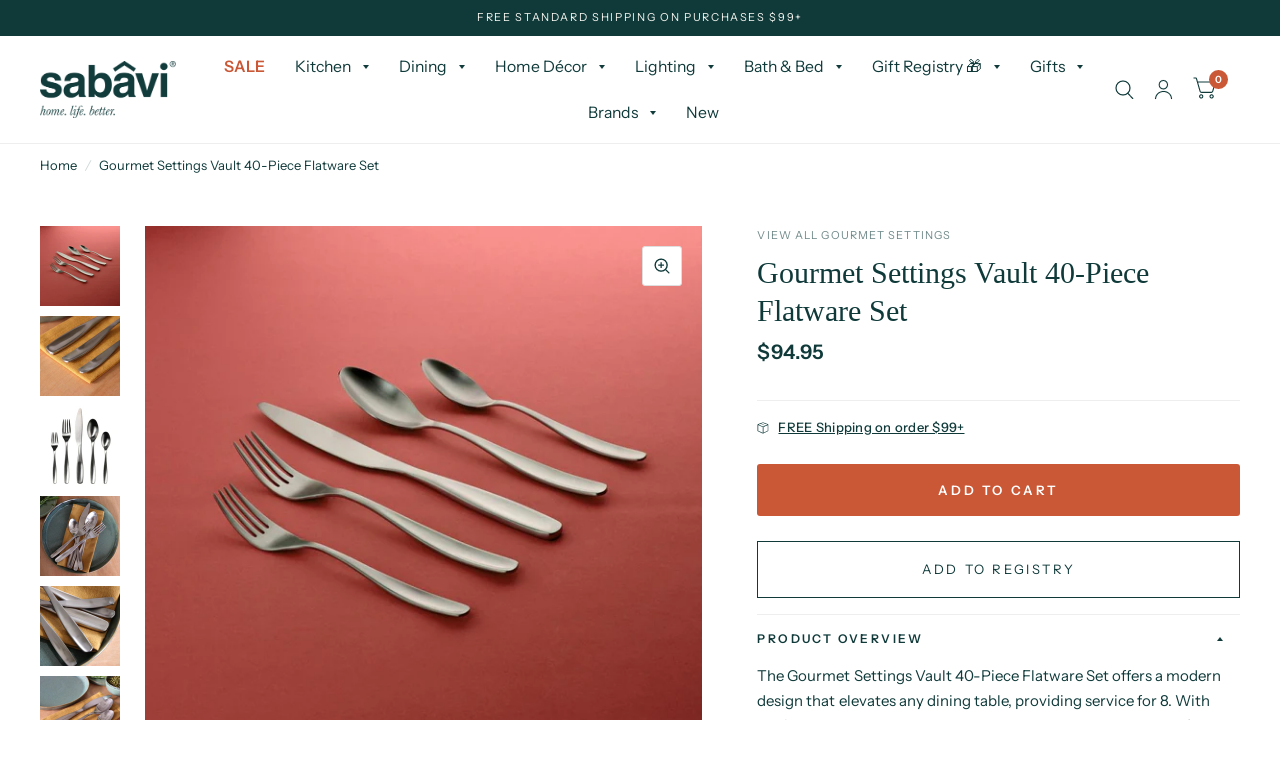

--- FILE ---
content_type: text/html; charset=utf-8
request_url: https://www.sabavihome.com/products/gourmet-settings-vault-40-piece-set
body_size: 53258
content:
<!doctype html><html class="no-js" lang="en" dir="ltr">
<head>

<!-- Google tag (gtag.js) -->
<script async src="https://www.googletagmanager.com/gtag/js?id=G-H02J1RYV7R"></script>
<script>
  window.dataLayer = window.dataLayer || [];
  function gtag(){dataLayer.push(arguments);}
  gtag('js', new Date());

  gtag('config', 'G-H02J1RYV7R');
</script><script>
dataLayer = [{
  'ecomm_prodid': '44470796157205',
   'ecomm_prodtitle': 'Gourmet Settings Vault 40-Piece Flatware Set',
  'ecomm_prodbrand': 'Gourmet Settings',
  'ecomm_prodprice': '94.95'
}]; 
</script><script src="https://cdn-widgetsrepository.yotpo.com/v1/loader/6hTAnP2tXQWRXb6yz77e15iN1VRqaKphTvTRQx7m?languageCode=en" async></script>
<script type="text/javascript">
    (function(c,l,a,r,i,t,y){
        c[a]=c[a]||function(){(c[a].q=c[a].q||[]).push(arguments)};
        t=l.createElement(r);t.async=1;t.src="https://www.clarity.ms/tag/"+i;
        y=l.getElementsByTagName(r)[0];y.parentNode.insertBefore(t,y);
    })(window, document, "clarity", "script", "gxmaagk217");
</script>
<meta name="facebook-domain-verification" content="otigp3o6dxe7p6xbqtvvx8ra691z8d" />

<meta name="google-site-verification" content="5vlG-QdqV_DzygaMeEiLDhQriIIfhJpf_PrWaxtFUV4" /><script>
    (function(){
        var s    = document.createElement('script');
        var h    = document.querySelector('head') || document.body;
        s.src    = 'https://acsbapp.com/apps/app/dist/js/app.js';
        s.async  = true;
        s.onload = function(){
            acsbJS.init({
                statementLink    : '',
                footerHtml       : '',
                hideMobile       : false,
                hideTrigger      : false,
                disableBgProcess : false,
                language         : 'en',
                position         : 'right',
                leadColor        : '#000000',
                triggerColor     : '#000000',
                triggerRadius    : '50%',
                triggerPositionX : 'right',
                triggerPositionY : 'bottom',
                triggerIcon      : 'people',
                triggerSize      : 'medium',
                triggerOffsetX   : 20,
                triggerOffsetY   : 20,
                mobile           : {
                    triggerSize      : 'small',
                    triggerPositionX : 'right',
                    triggerPositionY : 'bottom',
                    triggerOffsetX   : 10,
                    triggerOffsetY   : 0,
                    triggerRadius    : '50%'
                }
            });
        };
        h.appendChild(s);
    })();
</script><meta charset="utf-8">
	<meta http-equiv="X-UA-Compatible" content="IE=edge,chrome=1">
	<meta name="viewport" content="width=device-width, initial-scale=1, maximum-scale=5, viewport-fit=cover">
	<meta name="theme-color" content="#ffffff">
	<link rel="canonical" href="https://www.sabavihome.com/products/gourmet-settings-vault-40-piece-set">
	<link rel="preconnect" href="https://cdn.shopify.com" crossorigin>
	<link rel="preload" as="style" href="//www.sabavihome.com/cdn/shop/t/109/assets/app.css?v=162963347003200185011749834688">
<link rel="preload" as="style" href="//www.sabavihome.com/cdn/shop/t/109/assets/product.css?v=150856821511362271981712250311">



<link rel="preload" as="script" href="//www.sabavihome.com/cdn/shop/t/109/assets/vendor.min.js?v=78683302940824761911712250311">
<link rel="preload" as="script" href="//www.sabavihome.com/cdn/shop/t/109/assets/app.js?v=88344466966388438311712250311">

<script>
window.lazySizesConfig = window.lazySizesConfig || {};
window.lazySizesConfig.expand = 150;
window.lazySizesConfig.loadMode = 1;
window.lazySizesConfig.loadHidden = false;
</script>


	<link rel="icon" type="image/png" href="//www.sabavihome.com/cdn/shop/files/Sabavi-fav.png?crop=center&height=32&v=1677866968&width=32">

	<title>
		Sabavi Home|Gourmet Settings| Vault 40 Piece Set
		
		
		 &ndash; Sabavi® Home
	</title>

	
	<meta name="description" content="The Gourmet Settings Vault 40-Piece Flatware Set offers a modern design that elevates any dining table, providing service for 8. With sleek lines and a velvety matte finish, this set is crafted from 18/0 stainless steel and features a perfect balance for comfortable use. It includes all essential dining pieces, making ">
	
<link rel="preconnect" href="https://fonts.shopifycdn.com" crossorigin>

<meta property="og:site_name" content="Sabavi® Home">
<meta property="og:url" content="https://www.sabavihome.com/products/gourmet-settings-vault-40-piece-set">
<meta property="og:title" content="Sabavi Home|Gourmet Settings| Vault 40 Piece Set">
<meta property="og:type" content="product">
<meta property="og:description" content="The Gourmet Settings Vault 40-Piece Flatware Set offers a modern design that elevates any dining table, providing service for 8. With sleek lines and a velvety matte finish, this set is crafted from 18/0 stainless steel and features a perfect balance for comfortable use. It includes all essential dining pieces, making "><meta property="og:image" content="http://www.sabavihome.com/cdn/shop/products/VAULT_28-820_A-1.jpg?v=1727980889">
  <meta property="og:image:secure_url" content="https://www.sabavihome.com/cdn/shop/products/VAULT_28-820_A-1.jpg?v=1727980889">
  <meta property="og:image:width" content="1000">
  <meta property="og:image:height" content="1000"><meta property="og:price:amount" content="94.95">
  <meta property="og:price:currency" content="USD"><meta name="twitter:card" content="summary_large_image">
<meta name="twitter:title" content="Sabavi Home|Gourmet Settings| Vault 40 Piece Set">
<meta name="twitter:description" content="The Gourmet Settings Vault 40-Piece Flatware Set offers a modern design that elevates any dining table, providing service for 8. With sleek lines and a velvety matte finish, this set is crafted from 18/0 stainless steel and features a perfect balance for comfortable use. It includes all essential dining pieces, making ">


	<link href="//www.sabavihome.com/cdn/shop/t/109/assets/app.css?v=162963347003200185011749834688" rel="stylesheet" type="text/css" media="all" />

	<style data-shopify>
	@font-face {
  font-family: "Instrument Sans";
  font-weight: 400;
  font-style: normal;
  font-display: swap;
  src: url("//www.sabavihome.com/cdn/fonts/instrument_sans/instrumentsans_n4.db86542ae5e1596dbdb28c279ae6c2086c4c5bfa.woff2") format("woff2"),
       url("//www.sabavihome.com/cdn/fonts/instrument_sans/instrumentsans_n4.510f1b081e58d08c30978f465518799851ef6d8b.woff") format("woff");
}

@font-face {
  font-family: "Instrument Sans";
  font-weight: 500;
  font-style: normal;
  font-display: swap;
  src: url("//www.sabavihome.com/cdn/fonts/instrument_sans/instrumentsans_n5.1ce463e1cc056566f977610764d93d4704464858.woff2") format("woff2"),
       url("//www.sabavihome.com/cdn/fonts/instrument_sans/instrumentsans_n5.9079eb7bba230c9d8d8d3a7d101aa9d9f40b6d14.woff") format("woff");
}

@font-face {
  font-family: "Instrument Sans";
  font-weight: 600;
  font-style: normal;
  font-display: swap;
  src: url("//www.sabavihome.com/cdn/fonts/instrument_sans/instrumentsans_n6.27dc66245013a6f7f317d383a3cc9a0c347fb42d.woff2") format("woff2"),
       url("//www.sabavihome.com/cdn/fonts/instrument_sans/instrumentsans_n6.1a71efbeeb140ec495af80aad612ad55e19e6d0e.woff") format("woff");
}

@font-face {
  font-family: "Instrument Sans";
  font-weight: 400;
  font-style: italic;
  font-display: swap;
  src: url("//www.sabavihome.com/cdn/fonts/instrument_sans/instrumentsans_i4.028d3c3cd8d085648c808ceb20cd2fd1eb3560e5.woff2") format("woff2"),
       url("//www.sabavihome.com/cdn/fonts/instrument_sans/instrumentsans_i4.7e90d82df8dee29a99237cd19cc529d2206706a2.woff") format("woff");
}

@font-face {
  font-family: "Instrument Sans";
  font-weight: 600;
  font-style: italic;
  font-display: swap;
  src: url("//www.sabavihome.com/cdn/fonts/instrument_sans/instrumentsans_i6.ba8063f6adfa1e7ffe690cc5efa600a1e0a8ec32.woff2") format("woff2"),
       url("//www.sabavihome.com/cdn/fonts/instrument_sans/instrumentsans_i6.a5bb29b76a0bb820ddaa9417675a5d0bafaa8c1f.woff") format("woff");
}


		@font-face {
  font-family: Merriweather;
  font-weight: 400;
  font-style: normal;
  font-display: swap;
  src: url("//www.sabavihome.com/cdn/fonts/merriweather/merriweather_n4.349a72bc63b970a8b7f00dc33f5bda2ec52f79cc.woff2") format("woff2"),
       url("//www.sabavihome.com/cdn/fonts/merriweather/merriweather_n4.5a396c75a89c25b516c9d3cb026490795288d821.woff") format("woff");
}

@font-face {
  font-family: Merriweather;
  font-weight: 400;
  font-style: normal;
  font-display: swap;
  src: url("//www.sabavihome.com/cdn/fonts/merriweather/merriweather_n4.349a72bc63b970a8b7f00dc33f5bda2ec52f79cc.woff2") format("woff2"),
       url("//www.sabavihome.com/cdn/fonts/merriweather/merriweather_n4.5a396c75a89c25b516c9d3cb026490795288d821.woff") format("woff");
}

h1,h2,h3,h4,h5,h6,
	.h1,.h2,.h3,.h4,.h5,.h6,
	.logolink.text-logo,
	.customer-addresses .my-address .address-index {
		font-style: normal;
		font-weight: 400;
		font-family: Merriweather, serif;
	}
	body,
	.body-font,
	.thb-product-detail .product-title {
		font-style: normal;
		font-weight: 400;
		font-family: "Instrument Sans", sans-serif;
	}
	:root {
		--font-body-scale: 1.0;
		--font-heading-scale: 1.0;
		--font-navigation-scale: 1.05;
		--font-product-title-scale: 1.0;
		--font-product-title-line-height-scale: 1.0;
		--button-letter-spacing: 0.2em;--bg-body: #ffffff;
			--bg-body-rgb: 255, 255, 255;
			--bg-color-side-panel-footer: #fafafa;--color-accent: #103a3a;
			--color-accent-rgb: 16, 58, 58;--color-accent2: #ca5735;--color-accent3: #f2f5f5;--color-border: #eeeeee;--color-overlay-rgb: 43, 43, 43;--color-form-border: #dedede;--color-announcement-bar-text: #f6f6f0;--color-announcement-bar-bg: #103a3a;--color-header-bg: #ffffff;
			--color-header-bg-rgb: 255, 255, 255;--color-header-text: #2b2b2b;
			--color-header-text-rgb: 43, 43, 43;--color-header-links: #103a3a;--color-header-links-hover: #ca5735;--color-header-icons: #103a3a;--solid-button-label: #ffffff;--outline-button-label: #103a3a;--color-price: #103a3a;--color-star: #f1b824;--section-spacing-mobile: 50px;--section-spacing-desktop: 100px;--button-border-radius: 3px;--color-badge-text: #ffffff;--color-badge-sold-out: #afafaf;--color-badge-sale: #ca5735;--badge-corner-radius: 3px;--color-inventory-instock: #279A4B;--color-inventory-lowstock: #ab0624;--color-footer-bar-bg: #ca5735;--color-footer-bar-text: #f6f6f0;--color-footer-text: #103a3a;
			--color-footer-text-rgb: 16, 58, 58;--color-footer-link: #263636;--color-footer-link-hover: #263636;--color-footer-border: #263636;
			--color-footer-border-rgb: 38, 54, 54;--color-footer-bg: #eeeeee;}
</style>


	<script>
		window.theme = window.theme || {};
		theme = {
			settings: {
				money_with_currency_format:"${{amount}}",
				cart_drawer:true},
			routes: {
				root_url: '/',
				cart_url: '/cart',
				cart_add_url: '/cart/add',
				search_url: '/search',
				collections_url: '/collections',
				cart_change_url: '/cart/change',
				cart_update_url: '/cart/update',
				predictive_search_url: '/search/suggest',
			},
			variantStrings: {
        addToCart: `Add to cart`,
        soldOut: `Sold Out`,
        unavailable: `Unavailable`,
      },
			strings: {
				requiresTerms: `You must agree with the terms and conditions of sales to check out`,
			}
		};
	</script>
	<script>window.performance && window.performance.mark && window.performance.mark('shopify.content_for_header.start');</script><meta name="facebook-domain-verification" content="9ccohid2cal6dnsc2z7gjk57zmhur0">
<meta name="facebook-domain-verification" content="otigp3o6dxe7p6xbqtvvx8ra691z8d">
<meta id="shopify-digital-wallet" name="shopify-digital-wallet" content="/58728284345/digital_wallets/dialog">
<meta name="shopify-checkout-api-token" content="b2b56849349727c85c2625e58876cc17">
<meta id="in-context-paypal-metadata" data-shop-id="58728284345" data-venmo-supported="false" data-environment="production" data-locale="en_US" data-paypal-v4="true" data-currency="USD">
<link rel="alternate" type="application/json+oembed" href="https://www.sabavihome.com/products/gourmet-settings-vault-40-piece-set.oembed">
<script async="async" src="/checkouts/internal/preloads.js?locale=en-US"></script>
<link rel="preconnect" href="https://shop.app" crossorigin="anonymous">
<script async="async" src="https://shop.app/checkouts/internal/preloads.js?locale=en-US&shop_id=58728284345" crossorigin="anonymous"></script>
<script id="apple-pay-shop-capabilities" type="application/json">{"shopId":58728284345,"countryCode":"US","currencyCode":"USD","merchantCapabilities":["supports3DS"],"merchantId":"gid:\/\/shopify\/Shop\/58728284345","merchantName":"Sabavi® Home","requiredBillingContactFields":["postalAddress","email","phone"],"requiredShippingContactFields":["postalAddress","email","phone"],"shippingType":"shipping","supportedNetworks":["visa","masterCard","amex","discover","elo","jcb"],"total":{"type":"pending","label":"Sabavi® Home","amount":"1.00"},"shopifyPaymentsEnabled":true,"supportsSubscriptions":true}</script>
<script id="shopify-features" type="application/json">{"accessToken":"b2b56849349727c85c2625e58876cc17","betas":["rich-media-storefront-analytics"],"domain":"www.sabavihome.com","predictiveSearch":true,"shopId":58728284345,"locale":"en"}</script>
<script>var Shopify = Shopify || {};
Shopify.shop = "sabavihome-com.myshopify.com";
Shopify.locale = "en";
Shopify.currency = {"active":"USD","rate":"1.0"};
Shopify.country = "US";
Shopify.theme = {"name":"LIVE V2.reg","id":163388588309,"schema_name":"Habitat","schema_version":"2.0.0","theme_store_id":1581,"role":"main"};
Shopify.theme.handle = "null";
Shopify.theme.style = {"id":null,"handle":null};
Shopify.cdnHost = "www.sabavihome.com/cdn";
Shopify.routes = Shopify.routes || {};
Shopify.routes.root = "/";</script>
<script type="module">!function(o){(o.Shopify=o.Shopify||{}).modules=!0}(window);</script>
<script>!function(o){function n(){var o=[];function n(){o.push(Array.prototype.slice.apply(arguments))}return n.q=o,n}var t=o.Shopify=o.Shopify||{};t.loadFeatures=n(),t.autoloadFeatures=n()}(window);</script>
<script>
  window.ShopifyPay = window.ShopifyPay || {};
  window.ShopifyPay.apiHost = "shop.app\/pay";
  window.ShopifyPay.redirectState = null;
</script>
<script id="shop-js-analytics" type="application/json">{"pageType":"product"}</script>
<script defer="defer" async type="module" src="//www.sabavihome.com/cdn/shopifycloud/shop-js/modules/v2/client.init-shop-cart-sync_dlpDe4U9.en.esm.js"></script>
<script defer="defer" async type="module" src="//www.sabavihome.com/cdn/shopifycloud/shop-js/modules/v2/chunk.common_FunKbpTJ.esm.js"></script>
<script type="module">
  await import("//www.sabavihome.com/cdn/shopifycloud/shop-js/modules/v2/client.init-shop-cart-sync_dlpDe4U9.en.esm.js");
await import("//www.sabavihome.com/cdn/shopifycloud/shop-js/modules/v2/chunk.common_FunKbpTJ.esm.js");

  window.Shopify.SignInWithShop?.initShopCartSync?.({"fedCMEnabled":true,"windoidEnabled":true});

</script>
<script defer="defer" async type="module" src="//www.sabavihome.com/cdn/shopifycloud/shop-js/modules/v2/client.payment-terms_g-geHK5T.en.esm.js"></script>
<script defer="defer" async type="module" src="//www.sabavihome.com/cdn/shopifycloud/shop-js/modules/v2/chunk.common_FunKbpTJ.esm.js"></script>
<script defer="defer" async type="module" src="//www.sabavihome.com/cdn/shopifycloud/shop-js/modules/v2/chunk.modal_n1zSoh3t.esm.js"></script>
<script type="module">
  await import("//www.sabavihome.com/cdn/shopifycloud/shop-js/modules/v2/client.payment-terms_g-geHK5T.en.esm.js");
await import("//www.sabavihome.com/cdn/shopifycloud/shop-js/modules/v2/chunk.common_FunKbpTJ.esm.js");
await import("//www.sabavihome.com/cdn/shopifycloud/shop-js/modules/v2/chunk.modal_n1zSoh3t.esm.js");

  
</script>
<script>
  window.Shopify = window.Shopify || {};
  if (!window.Shopify.featureAssets) window.Shopify.featureAssets = {};
  window.Shopify.featureAssets['shop-js'] = {"shop-cart-sync":["modules/v2/client.shop-cart-sync_DIWHqfTk.en.esm.js","modules/v2/chunk.common_FunKbpTJ.esm.js"],"init-fed-cm":["modules/v2/client.init-fed-cm_CmNkGb1A.en.esm.js","modules/v2/chunk.common_FunKbpTJ.esm.js"],"shop-button":["modules/v2/client.shop-button_Dpfxl9vG.en.esm.js","modules/v2/chunk.common_FunKbpTJ.esm.js"],"init-shop-cart-sync":["modules/v2/client.init-shop-cart-sync_dlpDe4U9.en.esm.js","modules/v2/chunk.common_FunKbpTJ.esm.js"],"init-shop-email-lookup-coordinator":["modules/v2/client.init-shop-email-lookup-coordinator_DUdFDmvK.en.esm.js","modules/v2/chunk.common_FunKbpTJ.esm.js"],"init-windoid":["modules/v2/client.init-windoid_V_O5I0mt.en.esm.js","modules/v2/chunk.common_FunKbpTJ.esm.js"],"pay-button":["modules/v2/client.pay-button_x_P2fRzB.en.esm.js","modules/v2/chunk.common_FunKbpTJ.esm.js"],"shop-toast-manager":["modules/v2/client.shop-toast-manager_p8J9W8kY.en.esm.js","modules/v2/chunk.common_FunKbpTJ.esm.js"],"shop-cash-offers":["modules/v2/client.shop-cash-offers_CtPYbIPM.en.esm.js","modules/v2/chunk.common_FunKbpTJ.esm.js","modules/v2/chunk.modal_n1zSoh3t.esm.js"],"shop-login-button":["modules/v2/client.shop-login-button_C3-NmE42.en.esm.js","modules/v2/chunk.common_FunKbpTJ.esm.js","modules/v2/chunk.modal_n1zSoh3t.esm.js"],"avatar":["modules/v2/client.avatar_BTnouDA3.en.esm.js"],"init-shop-for-new-customer-accounts":["modules/v2/client.init-shop-for-new-customer-accounts_aeWumpsw.en.esm.js","modules/v2/client.shop-login-button_C3-NmE42.en.esm.js","modules/v2/chunk.common_FunKbpTJ.esm.js","modules/v2/chunk.modal_n1zSoh3t.esm.js"],"init-customer-accounts-sign-up":["modules/v2/client.init-customer-accounts-sign-up_CRLhpYdY.en.esm.js","modules/v2/client.shop-login-button_C3-NmE42.en.esm.js","modules/v2/chunk.common_FunKbpTJ.esm.js","modules/v2/chunk.modal_n1zSoh3t.esm.js"],"init-customer-accounts":["modules/v2/client.init-customer-accounts_BkuyBVsz.en.esm.js","modules/v2/client.shop-login-button_C3-NmE42.en.esm.js","modules/v2/chunk.common_FunKbpTJ.esm.js","modules/v2/chunk.modal_n1zSoh3t.esm.js"],"shop-follow-button":["modules/v2/client.shop-follow-button_DDNA7Aw9.en.esm.js","modules/v2/chunk.common_FunKbpTJ.esm.js","modules/v2/chunk.modal_n1zSoh3t.esm.js"],"checkout-modal":["modules/v2/client.checkout-modal_EOl6FxyC.en.esm.js","modules/v2/chunk.common_FunKbpTJ.esm.js","modules/v2/chunk.modal_n1zSoh3t.esm.js"],"lead-capture":["modules/v2/client.lead-capture_LZVhB0lN.en.esm.js","modules/v2/chunk.common_FunKbpTJ.esm.js","modules/v2/chunk.modal_n1zSoh3t.esm.js"],"shop-login":["modules/v2/client.shop-login_D4d_T_FR.en.esm.js","modules/v2/chunk.common_FunKbpTJ.esm.js","modules/v2/chunk.modal_n1zSoh3t.esm.js"],"payment-terms":["modules/v2/client.payment-terms_g-geHK5T.en.esm.js","modules/v2/chunk.common_FunKbpTJ.esm.js","modules/v2/chunk.modal_n1zSoh3t.esm.js"]};
</script>
<script>(function() {
  var isLoaded = false;
  function asyncLoad() {
    if (isLoaded) return;
    isLoaded = true;
    var urls = ["https:\/\/unpkg.com\/@happyreturns\/happyreturns-script-tag?shop=sabavihome-com.myshopify.com","https:\/\/cdn-loyalty.yotpo.com\/loader\/MMaZvz5a18KGdnfIeC1gxg.js?shop=sabavihome-com.myshopify.com","https:\/\/shopify-widget.route.com\/shopify.widget.js?shop=sabavihome-com.myshopify.com","https:\/\/str.rise-ai.com\/?shop=sabavihome-com.myshopify.com","https:\/\/strn.rise-ai.com\/?shop=sabavihome-com.myshopify.com"];
    for (var i = 0; i < urls.length; i++) {
      var s = document.createElement('script');
      s.type = 'text/javascript';
      s.async = true;
      s.src = urls[i];
      var x = document.getElementsByTagName('script')[0];
      x.parentNode.insertBefore(s, x);
    }
  };
  if(window.attachEvent) {
    window.attachEvent('onload', asyncLoad);
  } else {
    window.addEventListener('load', asyncLoad, false);
  }
})();</script>
<script id="__st">var __st={"a":58728284345,"offset":-18000,"reqid":"cbbd2f6e-e3c1-4bdf-a1ad-d658ca00fea4-1765884573","pageurl":"www.sabavihome.com\/products\/gourmet-settings-vault-40-piece-set","u":"fa5d63a886e7","p":"product","rtyp":"product","rid":8146217074965};</script>
<script>window.ShopifyPaypalV4VisibilityTracking = true;</script>
<script id="captcha-bootstrap">!function(){'use strict';const t='contact',e='account',n='new_comment',o=[[t,t],['blogs',n],['comments',n],[t,'customer']],c=[[e,'customer_login'],[e,'guest_login'],[e,'recover_customer_password'],[e,'create_customer']],r=t=>t.map((([t,e])=>`form[action*='/${t}']:not([data-nocaptcha='true']) input[name='form_type'][value='${e}']`)).join(','),a=t=>()=>t?[...document.querySelectorAll(t)].map((t=>t.form)):[];function s(){const t=[...o],e=r(t);return a(e)}const i='password',u='form_key',d=['recaptcha-v3-token','g-recaptcha-response','h-captcha-response',i],f=()=>{try{return window.sessionStorage}catch{return}},m='__shopify_v',_=t=>t.elements[u];function p(t,e,n=!1){try{const o=window.sessionStorage,c=JSON.parse(o.getItem(e)),{data:r}=function(t){const{data:e,action:n}=t;return t[m]||n?{data:e,action:n}:{data:t,action:n}}(c);for(const[e,n]of Object.entries(r))t.elements[e]&&(t.elements[e].value=n);n&&o.removeItem(e)}catch(o){console.error('form repopulation failed',{error:o})}}const l='form_type',E='cptcha';function T(t){t.dataset[E]=!0}const w=window,h=w.document,L='Shopify',v='ce_forms',y='captcha';let A=!1;((t,e)=>{const n=(g='f06e6c50-85a8-45c8-87d0-21a2b65856fe',I='https://cdn.shopify.com/shopifycloud/storefront-forms-hcaptcha/ce_storefront_forms_captcha_hcaptcha.v1.5.2.iife.js',D={infoText:'Protected by hCaptcha',privacyText:'Privacy',termsText:'Terms'},(t,e,n)=>{const o=w[L][v],c=o.bindForm;if(c)return c(t,g,e,D).then(n);var r;o.q.push([[t,g,e,D],n]),r=I,A||(h.body.append(Object.assign(h.createElement('script'),{id:'captcha-provider',async:!0,src:r})),A=!0)});var g,I,D;w[L]=w[L]||{},w[L][v]=w[L][v]||{},w[L][v].q=[],w[L][y]=w[L][y]||{},w[L][y].protect=function(t,e){n(t,void 0,e),T(t)},Object.freeze(w[L][y]),function(t,e,n,w,h,L){const[v,y,A,g]=function(t,e,n){const i=e?o:[],u=t?c:[],d=[...i,...u],f=r(d),m=r(i),_=r(d.filter((([t,e])=>n.includes(e))));return[a(f),a(m),a(_),s()]}(w,h,L),I=t=>{const e=t.target;return e instanceof HTMLFormElement?e:e&&e.form},D=t=>v().includes(t);t.addEventListener('submit',(t=>{const e=I(t);if(!e)return;const n=D(e)&&!e.dataset.hcaptchaBound&&!e.dataset.recaptchaBound,o=_(e),c=g().includes(e)&&(!o||!o.value);(n||c)&&t.preventDefault(),c&&!n&&(function(t){try{if(!f())return;!function(t){const e=f();if(!e)return;const n=_(t);if(!n)return;const o=n.value;o&&e.removeItem(o)}(t);const e=Array.from(Array(32),(()=>Math.random().toString(36)[2])).join('');!function(t,e){_(t)||t.append(Object.assign(document.createElement('input'),{type:'hidden',name:u})),t.elements[u].value=e}(t,e),function(t,e){const n=f();if(!n)return;const o=[...t.querySelectorAll(`input[type='${i}']`)].map((({name:t})=>t)),c=[...d,...o],r={};for(const[a,s]of new FormData(t).entries())c.includes(a)||(r[a]=s);n.setItem(e,JSON.stringify({[m]:1,action:t.action,data:r}))}(t,e)}catch(e){console.error('failed to persist form',e)}}(e),e.submit())}));const S=(t,e)=>{t&&!t.dataset[E]&&(n(t,e.some((e=>e===t))),T(t))};for(const o of['focusin','change'])t.addEventListener(o,(t=>{const e=I(t);D(e)&&S(e,y())}));const B=e.get('form_key'),M=e.get(l),P=B&&M;t.addEventListener('DOMContentLoaded',(()=>{const t=y();if(P)for(const e of t)e.elements[l].value===M&&p(e,B);[...new Set([...A(),...v().filter((t=>'true'===t.dataset.shopifyCaptcha))])].forEach((e=>S(e,t)))}))}(h,new URLSearchParams(w.location.search),n,t,e,['guest_login'])})(!0,!0)}();</script>
<script integrity="sha256-52AcMU7V7pcBOXWImdc/TAGTFKeNjmkeM1Pvks/DTgc=" data-source-attribution="shopify.loadfeatures" defer="defer" src="//www.sabavihome.com/cdn/shopifycloud/storefront/assets/storefront/load_feature-81c60534.js" crossorigin="anonymous"></script>
<script crossorigin="anonymous" defer="defer" src="//www.sabavihome.com/cdn/shopifycloud/storefront/assets/shopify_pay/storefront-65b4c6d7.js?v=20250812"></script>
<script data-source-attribution="shopify.dynamic_checkout.dynamic.init">var Shopify=Shopify||{};Shopify.PaymentButton=Shopify.PaymentButton||{isStorefrontPortableWallets:!0,init:function(){window.Shopify.PaymentButton.init=function(){};var t=document.createElement("script");t.src="https://www.sabavihome.com/cdn/shopifycloud/portable-wallets/latest/portable-wallets.en.js",t.type="module",document.head.appendChild(t)}};
</script>
<script data-source-attribution="shopify.dynamic_checkout.buyer_consent">
  function portableWalletsHideBuyerConsent(e){var t=document.getElementById("shopify-buyer-consent"),n=document.getElementById("shopify-subscription-policy-button");t&&n&&(t.classList.add("hidden"),t.setAttribute("aria-hidden","true"),n.removeEventListener("click",e))}function portableWalletsShowBuyerConsent(e){var t=document.getElementById("shopify-buyer-consent"),n=document.getElementById("shopify-subscription-policy-button");t&&n&&(t.classList.remove("hidden"),t.removeAttribute("aria-hidden"),n.addEventListener("click",e))}window.Shopify?.PaymentButton&&(window.Shopify.PaymentButton.hideBuyerConsent=portableWalletsHideBuyerConsent,window.Shopify.PaymentButton.showBuyerConsent=portableWalletsShowBuyerConsent);
</script>
<script data-source-attribution="shopify.dynamic_checkout.cart.bootstrap">document.addEventListener("DOMContentLoaded",(function(){function t(){return document.querySelector("shopify-accelerated-checkout-cart, shopify-accelerated-checkout")}if(t())Shopify.PaymentButton.init();else{new MutationObserver((function(e,n){t()&&(Shopify.PaymentButton.init(),n.disconnect())})).observe(document.body,{childList:!0,subtree:!0})}}));
</script>
<script id='scb4127' type='text/javascript' async='' src='https://www.sabavihome.com/cdn/shopifycloud/privacy-banner/storefront-banner.js'></script><link id="shopify-accelerated-checkout-styles" rel="stylesheet" media="screen" href="https://www.sabavihome.com/cdn/shopifycloud/portable-wallets/latest/accelerated-checkout-backwards-compat.css" crossorigin="anonymous">
<style id="shopify-accelerated-checkout-cart">
        #shopify-buyer-consent {
  margin-top: 1em;
  display: inline-block;
  width: 100%;
}

#shopify-buyer-consent.hidden {
  display: none;
}

#shopify-subscription-policy-button {
  background: none;
  border: none;
  padding: 0;
  text-decoration: underline;
  font-size: inherit;
  cursor: pointer;
}

#shopify-subscription-policy-button::before {
  box-shadow: none;
}

      </style>

<script>window.performance && window.performance.mark && window.performance.mark('shopify.content_for_header.end');</script> <!-- Header hook for plugins -->

	<script>document.documentElement.className = document.documentElement.className.replace('no-js', 'js');</script>
<!-- BEGIN app block: shopify://apps/triplewhale/blocks/triple_pixel_snippet/483d496b-3f1a-4609-aea7-8eee3b6b7a2a --><link rel='preconnect dns-prefetch' href='https://api.config-security.com/' crossorigin />
<link rel='preconnect dns-prefetch' href='https://conf.config-security.com/' crossorigin />
<script>
/* >> TriplePixel :: start*/
window.TriplePixelData={TripleName:"sabavihome-com.myshopify.com",ver:"2.16",plat:"SHOPIFY",isHeadless:false,src:'SHOPIFY_EXT',product:{id:"8146217074965",name:`Gourmet Settings Vault 40-Piece Flatware Set`,price:"94.95",variant:"44470796157205"},search:"",collection:"",cart:"",template:"product",curr:"USD" || "USD"},function(W,H,A,L,E,_,B,N){function O(U,T,P,H,R){void 0===R&&(R=!1),H=new XMLHttpRequest,P?(H.open("POST",U,!0),H.setRequestHeader("Content-Type","text/plain")):H.open("GET",U,!0),H.send(JSON.stringify(P||{})),H.onreadystatechange=function(){4===H.readyState&&200===H.status?(R=H.responseText,U.includes("/first")?eval(R):P||(N[B]=R)):(299<H.status||H.status<200)&&T&&!R&&(R=!0,O(U,T-1,P))}}if(N=window,!N[H+"sn"]){N[H+"sn"]=1,L=function(){return Date.now().toString(36)+"_"+Math.random().toString(36)};try{A.setItem(H,1+(0|A.getItem(H)||0)),(E=JSON.parse(A.getItem(H+"U")||"[]")).push({u:location.href,r:document.referrer,t:Date.now(),id:L()}),A.setItem(H+"U",JSON.stringify(E))}catch(e){}var i,m,p;A.getItem('"!nC`')||(_=A,A=N,A[H]||(E=A[H]=function(t,e,i){return void 0===i&&(i=[]),"State"==t?E.s:(W=L(),(E._q=E._q||[]).push([W,t,e].concat(i)),W)},E.s="Installed",E._q=[],E.ch=W,B="configSecurityConfModel",N[B]=1,O("https://conf.config-security.com/model",5),i=L(),m=A[atob("c2NyZWVu")],_.setItem("di_pmt_wt",i),p={id:i,action:"profile",avatar:_.getItem("auth-security_rand_salt_"),time:m[atob("d2lkdGg=")]+":"+m[atob("aGVpZ2h0")],host:A.TriplePixelData.TripleName,plat:A.TriplePixelData.plat,url:window.location.href.slice(0,500),ref:document.referrer,ver:A.TriplePixelData.ver},O("https://api.config-security.com/event",5,p),O("https://api.config-security.com/first?host=".concat(p.host,"&plat=").concat(p.plat),5)))}}("","TriplePixel",localStorage);
/* << TriplePixel :: end*/
</script>



<!-- END app block --><!-- BEGIN app block: shopify://apps/instafeed/blocks/head-block/c447db20-095d-4a10-9725-b5977662c9d5 --><link rel="preconnect" href="https://cdn.nfcube.com/">
<link rel="preconnect" href="https://scontent.cdninstagram.com/">


  <script>
    document.addEventListener('DOMContentLoaded', function () {
      let instafeedScript = document.createElement('script');

      
        instafeedScript.src = 'https://storage.nfcube.com/instafeed-085619faa166a550aedc481971ed1f86.js';
      

      document.body.appendChild(instafeedScript);
    });
  </script>





<!-- END app block --><!-- BEGIN app block: shopify://apps/checkmate/blocks/checked_network/697a3444-1374-4f13-ba8c-ec03db25ebf0 -->
  

  <script
    src='https://sabavihome-com.myshopify.com/apps/cm/v1/load?source=embed'
    async
  ></script>



<!-- END app block --><!-- BEGIN app block: shopify://apps/eg-auto-add-to-cart/blocks/app-embed/0f7d4f74-1e89-4820-aec4-6564d7e535d2 -->










  
    <script async type="text/javascript" src="https://cdn.506.io/eg/script.js?shop=sabavihome-com.myshopify.com&v=5"></script>
  


 
  <meta id="easygift-shop" itemid="c2hvcF8kXzE3NjU4ODQ1NzQ=" content='{&quot;isInstalled&quot;:true,&quot;installedOn&quot;:&quot;2025-11-04T16:18:00.251Z&quot;,&quot;appVersion&quot;:&quot;3.0&quot;,&quot;subscriptionName&quot;:&quot;Standard&quot;,&quot;cartAnalytics&quot;:true,&quot;freeTrialEndsOn&quot;:null,&quot;settings&quot;:{&quot;reminderBannerStyle&quot;:{&quot;position&quot;:{&quot;horizontal&quot;:&quot;right&quot;,&quot;vertical&quot;:&quot;bottom&quot;},&quot;closingMode&quot;:&quot;doNotAutoClose&quot;,&quot;cssStyles&quot;:&quot;&quot;,&quot;displayAfter&quot;:5,&quot;headerText&quot;:&quot;&quot;,&quot;imageUrl&quot;:null,&quot;primaryColor&quot;:&quot;#000000&quot;,&quot;reshowBannerAfter&quot;:&quot;everyNewSession&quot;,&quot;selfcloseAfter&quot;:5,&quot;showImage&quot;:false,&quot;subHeaderText&quot;:&quot;&quot;},&quot;addedItemIdentifier&quot;:&quot;_Gifted&quot;,&quot;ignoreOtherAppLineItems&quot;:null,&quot;customVariantsInfoLifetimeMins&quot;:1440,&quot;redirectPath&quot;:null,&quot;ignoreNonStandardCartRequests&quot;:false,&quot;bannerStyle&quot;:{&quot;position&quot;:{&quot;horizontal&quot;:&quot;right&quot;,&quot;vertical&quot;:&quot;bottom&quot;},&quot;cssStyles&quot;:null,&quot;primaryColor&quot;:&quot;#000000&quot;},&quot;themePresetId&quot;:null,&quot;notificationStyle&quot;:{&quot;position&quot;:{&quot;horizontal&quot;:null,&quot;vertical&quot;:null},&quot;cssStyles&quot;:null,&quot;duration&quot;:null,&quot;hasCustomizations&quot;:false,&quot;primaryColor&quot;:null},&quot;fetchCartData&quot;:false,&quot;useLocalStorage&quot;:{&quot;enabled&quot;:false,&quot;expiryMinutes&quot;:null},&quot;popupStyle&quot;:{&quot;closeModalOutsideClick&quot;:true,&quot;addButtonText&quot;:null,&quot;cssStyles&quot;:null,&quot;dismissButtonText&quot;:null,&quot;hasCustomizations&quot;:false,&quot;imageUrl&quot;:null,&quot;outOfStockButtonText&quot;:null,&quot;primaryColor&quot;:null,&quot;secondaryColor&quot;:null,&quot;showProductLink&quot;:false,&quot;subscriptionLabel&quot;:null},&quot;refreshAfterBannerClick&quot;:false,&quot;disableReapplyRules&quot;:false,&quot;disableReloadOnFailedAddition&quot;:false,&quot;autoReloadCartPage&quot;:false,&quot;ajaxRedirectPath&quot;:null,&quot;allowSimultaneousRequests&quot;:false,&quot;applyRulesOnCheckout&quot;:false,&quot;enableCartCtrlOverrides&quot;:true,&quot;scriptSettings&quot;:{&quot;branding&quot;:{&quot;removalRequestSent&quot;:null,&quot;show&quot;:false},&quot;productPageRedirection&quot;:{&quot;enabled&quot;:false,&quot;products&quot;:[],&quot;redirectionURL&quot;:&quot;\/&quot;},&quot;debugging&quot;:{&quot;enabled&quot;:false,&quot;enabledOn&quot;:null,&quot;stringifyObj&quot;:false},&quot;customCSS&quot;:null,&quot;decodePayload&quot;:false,&quot;delayUpdates&quot;:2000,&quot;enableBuyNowInterceptions&quot;:false,&quot;fetchCartDataBeforeRequest&quot;:false,&quot;fetchProductInfoFromSavedDomain&quot;:false,&quot;hideAlertsOnFrontend&quot;:false,&quot;hideGiftedPropertyText&quot;:false,&quot;removeEGPropertyFromSplitActionLineItems&quot;:false,&quot;removeProductsAddedFromExpiredRules&quot;:true,&quot;useFinalPrice&quot;:false}},&quot;translations&quot;:null,&quot;defaultLocale&quot;:&quot;en&quot;,&quot;shopDomain&quot;:&quot;www.sabavihome.com&quot;}'>


<script defer>
  (async function() {
    try {

      const blockVersion = "v3"
      if (blockVersion != "v3") {
        return 
      }

      let metaErrorFlag = false;
      if (metaErrorFlag) {
        return
      }

      // Parse metafields as JSON
      const metafields = {"easygift-rule-690a27d82581b0dda868d9ff":{"schedule":{"enabled":true,"starts":"2025-11-24T05:00:00Z","ends":"2025-12-29T04:30:00Z"},"trigger":{"productTags":{"targets":[],"collectionInfo":null,"sellingPlan":null},"type":"cartValue","minCartValue":250,"hasUpperCartValue":false,"upperCartValue":null,"products":[],"collections":[],"condition":null,"conditionMin":null,"conditionMax":null,"collectionSellingPlanType":null},"action":{"notification":{"enabled":false,"headerText":null,"subHeaderText":null,"showImage":false,"imageUrl":""},"discount":{"issue":null,"type":"app","discountType":"percentage","title":"Free Gift: Airtender Wine Aerator and Preserver Set ($59.99 value)","createdByEasyGift":true,"easygiftAppDiscount":true,"value":100,"id":"gid:\/\/shopify\/DiscountAutomaticNode\/1521031676181"},"popupOptions":{"showVariantsSeparately":false,"headline":"You've Earned a Free Gift","subHeadline":null,"showItemsPrice":false,"popupDismissable":false,"imageUrl":null,"persistPopup":false,"rewardQuantity":1,"showDiscountedPrice":false,"hideOOSItems":false},"banner":{"enabled":false,"headerText":null,"subHeaderText":null,"showImage":false,"imageUrl":null,"displayAfter":"5","closingMode":"doNotAutoClose","selfcloseAfter":"5","reshowBannerAfter":"everyNewSession","redirectLink":null},"type":"offerToCustomer","products":[{"handle":"wine-lovers-set","title":"Airtender Wine Aerator and Preserver Set","id":"7179891015865","gid":"gid:\/\/shopify\/Product\/7179891015865","hasOnlyDefaultVariant":true,"variants":[{"title":"Default Title","displayName":"Airtender Wine Aerator and Preserver Set - Default Title","id":"41864589836473","gid":"gid:\/\/shopify\/ProductVariant\/41864589836473","showVariantName":false,"alerts":[]}]}],"limit":1,"preventProductRemoval":false,"addAvailableProducts":false},"targeting":{"link":{"destination":null,"data":null,"cookieLifetime":14},"additionalCriteria":{"geo":{"include":[],"exclude":[]},"type":null,"customerTags":[],"customerTagsExcluded":[],"customerId":[],"orderCount":null,"hasOrderCountMax":false,"orderCountMax":null,"totalSpent":null,"hasTotalSpentMax":false,"totalSpentMax":null},"type":"all"},"settings":{"worksInReverse":true,"runsOncePerSession":false,"preventAddedItemPurchase":false,"showReminderBanner":false},"_id":"690a27d82581b0dda868d9ff","name":"Free Gift: Airtender Wine Aerator and Preserver Set ($59.99 value)","store":"690a2737e06a94525faaf748","shop":"sabavihome-com","active":true,"translations":null,"createdAt":"2025-11-04T16:20:40.271Z","updatedAt":"2025-12-08T15:33:59.324Z","__v":0}};

      // Process metafields in JavaScript
      let savedRulesArray = [];
      for (const [key, value] of Object.entries(metafields)) {
        if (value) {
          for (const prop in value) {
            // avoiding Object.Keys for performance gain -- no need to make an array of keys.
            savedRulesArray.push(value);
            break;
          }
        }
      }

      const metaTag = document.createElement('meta');
      metaTag.id = 'easygift-rules'; 
      metaTag.content = JSON.stringify(savedRulesArray);
      metaTag.setAttribute('itemid', 'cnVsZXNfJF8xNzY1ODg0NTc0');
  
      document.head.appendChild(metaTag);
      } catch (err) {
        
      }
  })();
</script>


  <script type="text/javascript" defer>

    (function () {
      try {
        window.EG_INFO = window.EG_INFO || {};
        var shopInfo = {"isInstalled":true,"installedOn":"2025-11-04T16:18:00.251Z","appVersion":"3.0","subscriptionName":"Standard","cartAnalytics":true,"freeTrialEndsOn":null,"settings":{"reminderBannerStyle":{"position":{"horizontal":"right","vertical":"bottom"},"closingMode":"doNotAutoClose","cssStyles":"","displayAfter":5,"headerText":"","imageUrl":null,"primaryColor":"#000000","reshowBannerAfter":"everyNewSession","selfcloseAfter":5,"showImage":false,"subHeaderText":""},"addedItemIdentifier":"_Gifted","ignoreOtherAppLineItems":null,"customVariantsInfoLifetimeMins":1440,"redirectPath":null,"ignoreNonStandardCartRequests":false,"bannerStyle":{"position":{"horizontal":"right","vertical":"bottom"},"cssStyles":null,"primaryColor":"#000000"},"themePresetId":null,"notificationStyle":{"position":{"horizontal":null,"vertical":null},"cssStyles":null,"duration":null,"hasCustomizations":false,"primaryColor":null},"fetchCartData":false,"useLocalStorage":{"enabled":false,"expiryMinutes":null},"popupStyle":{"closeModalOutsideClick":true,"addButtonText":null,"cssStyles":null,"dismissButtonText":null,"hasCustomizations":false,"imageUrl":null,"outOfStockButtonText":null,"primaryColor":null,"secondaryColor":null,"showProductLink":false,"subscriptionLabel":null},"refreshAfterBannerClick":false,"disableReapplyRules":false,"disableReloadOnFailedAddition":false,"autoReloadCartPage":false,"ajaxRedirectPath":null,"allowSimultaneousRequests":false,"applyRulesOnCheckout":false,"enableCartCtrlOverrides":true,"scriptSettings":{"branding":{"removalRequestSent":null,"show":false},"productPageRedirection":{"enabled":false,"products":[],"redirectionURL":"\/"},"debugging":{"enabled":false,"enabledOn":null,"stringifyObj":false},"customCSS":null,"decodePayload":false,"delayUpdates":2000,"enableBuyNowInterceptions":false,"fetchCartDataBeforeRequest":false,"fetchProductInfoFromSavedDomain":false,"hideAlertsOnFrontend":false,"hideGiftedPropertyText":false,"removeEGPropertyFromSplitActionLineItems":false,"removeProductsAddedFromExpiredRules":true,"useFinalPrice":false}},"translations":null,"defaultLocale":"en","shopDomain":"www.sabavihome.com"};
        var productRedirectionEnabled = shopInfo.settings.scriptSettings.productPageRedirection.enabled;
        if (["Unlimited", "Enterprise"].includes(shopInfo.subscriptionName) && productRedirectionEnabled) {
          var products = shopInfo.settings.scriptSettings.productPageRedirection.products;
          if (products.length > 0) {
            var productIds = products.map(function(prod) {
              var productGid = prod.id;
              var productIdNumber = parseInt(productGid.split('/').pop());
              return productIdNumber;
            });
            var productInfo = {"id":8146217074965,"title":"Gourmet Settings Vault 40-Piece Flatware Set","handle":"gourmet-settings-vault-40-piece-set","description":"\u003cp\u003eThe Gourmet Settings Vault 40-Piece Flatware Set offers a modern design that elevates any dining table, providing service for 8. With sleek lines and a velvety matte finish, this set is crafted from 18\/0 stainless steel and features a perfect balance for comfortable use. It includes all essential dining pieces, making it suitable for both everyday meals and special occasions. Dishwasher safe.\u003c\/p\u003e\n\u003cp\u003eSet includes 8 salad forks, 8 dinner forks, 8 dinner knives, 8 tablespoons, and 8 teaspoons\u003c\/p\u003e","published_at":"2023-03-17T11:31:44-04:00","created_at":"2023-03-13T19:53:29-04:00","vendor":"Gourmet Settings","type":"Flatware","tags":["epdp","fps","fw-sets","meta-fix","newgs"],"price":9495,"price_min":9495,"price_max":9495,"available":true,"price_varies":false,"compare_at_price":null,"compare_at_price_min":0,"compare_at_price_max":0,"compare_at_price_varies":false,"variants":[{"id":44470796157205,"title":"Default Title","option1":"Default Title","option2":null,"option3":null,"sku":"28-820","requires_shipping":true,"taxable":true,"featured_image":null,"available":true,"name":"Gourmet Settings Vault 40-Piece Flatware Set","public_title":null,"options":["Default Title"],"price":9495,"weight":3630,"compare_at_price":null,"inventory_management":"shopify","barcode":"624636288207","requires_selling_plan":false,"selling_plan_allocations":[]}],"images":["\/\/www.sabavihome.com\/cdn\/shop\/products\/VAULT_28-820_A-1.jpg?v=1727980889","\/\/www.sabavihome.com\/cdn\/shop\/products\/Gourmet_Settings_Everyday_Stainless_Steel_Flatware_Set_-_Service_for_4_7f6d87dc-d958-4bb0-aa8a-d2b99448b22b.jpg?v=1702390315","\/\/www.sabavihome.com\/cdn\/shop\/products\/VAULT_F__65793.1519853044.jpg?v=1727981036","\/\/www.sabavihome.com\/cdn\/shop\/products\/Gourmet_Settings_Everyday_Stainless_Steel_Flatware_Set_-_Service_for_4_c89f7f0a-3ff7-4599-b3b9-fdecf811b438.jpg?v=1702390323","\/\/www.sabavihome.com\/cdn\/shop\/products\/Gourmet_Settings_Everyday_Stainless_Steel_Flatware_Set_-_Service_for_4_6a7cbc87-9f21-4e94-a81f-79c51feeb830.jpg?v=1702390330","\/\/www.sabavihome.com\/cdn\/shop\/products\/Gourmet_Settings_Everyday_Stainless_Steel_Flatware_Set_-_Service_for_4_96439d9e-6b13-4c74-a3b4-7c4c5fc2d64a.jpg?v=1702390336","\/\/www.sabavihome.com\/cdn\/shop\/products\/VAULT_28-820_A-2.jpg?v=1727981061","\/\/www.sabavihome.com\/cdn\/shop\/products\/Gourmet_Settings_Everyday_Stainless_Steel_Flatware_Set_-_Service_for_4_5cb2cfb6-48f5-4966-ae45-ce947f490c73.jpg?v=1702390343"],"featured_image":"\/\/www.sabavihome.com\/cdn\/shop\/products\/VAULT_28-820_A-1.jpg?v=1727980889","options":["Title"],"media":[{"alt":"Gourmet Settings Vault 40-Piece Flatware Set Lifestyle Image 1 shows a sleek and contemporary collection that effortlessly combines modern design with practicality for a polished table setting.","id":33017449513237,"position":1,"preview_image":{"aspect_ratio":1.0,"height":1000,"width":1000,"src":"\/\/www.sabavihome.com\/cdn\/shop\/products\/VAULT_28-820_A-1.jpg?v=1727980889"},"aspect_ratio":1.0,"height":1000,"media_type":"image","src":"\/\/www.sabavihome.com\/cdn\/shop\/products\/VAULT_28-820_A-1.jpg?v=1727980889","width":1000},{"alt":"Gourmet Settings Vault 40-Piece Flatware Set Lifestyle Image 2 shows an elegant and versatile ensemble designed to elevate your dining table, featuring clean lines and durable craftsmanship suitable for any occasion.","id":33049976013077,"position":2,"preview_image":{"aspect_ratio":1.0,"height":1000,"width":1000,"src":"\/\/www.sabavihome.com\/cdn\/shop\/products\/Gourmet_Settings_Everyday_Stainless_Steel_Flatware_Set_-_Service_for_4_7f6d87dc-d958-4bb0-aa8a-d2b99448b22b.jpg?v=1702390315"},"aspect_ratio":1.0,"height":1000,"media_type":"image","src":"\/\/www.sabavihome.com\/cdn\/shop\/products\/Gourmet_Settings_Everyday_Stainless_Steel_Flatware_Set_-_Service_for_4_7f6d87dc-d958-4bb0-aa8a-d2b99448b22b.jpg?v=1702390315","width":1000},{"alt":"Gourmet Settings Vault 40-Piece Flatware Set","id":33049971982613,"position":3,"preview_image":{"aspect_ratio":1.0,"height":1000,"width":1000,"src":"\/\/www.sabavihome.com\/cdn\/shop\/products\/VAULT_F__65793.1519853044.jpg?v=1727981036"},"aspect_ratio":1.0,"height":1000,"media_type":"image","src":"\/\/www.sabavihome.com\/cdn\/shop\/products\/VAULT_F__65793.1519853044.jpg?v=1727981036","width":1000},{"alt":"Gourmet Settings Vault 40-Piece Flatware Set Lifestyle Image 3 shows a thoughtfully curated collection that adds a touch of sophistication and functionality to your dining occasions.","id":33049987121429,"position":4,"preview_image":{"aspect_ratio":1.0,"height":1000,"width":1000,"src":"\/\/www.sabavihome.com\/cdn\/shop\/products\/Gourmet_Settings_Everyday_Stainless_Steel_Flatware_Set_-_Service_for_4_c89f7f0a-3ff7-4599-b3b9-fdecf811b438.jpg?v=1702390323"},"aspect_ratio":1.0,"height":1000,"media_type":"image","src":"\/\/www.sabavihome.com\/cdn\/shop\/products\/Gourmet_Settings_Everyday_Stainless_Steel_Flatware_Set_-_Service_for_4_c89f7f0a-3ff7-4599-b3b9-fdecf811b438.jpg?v=1702390323","width":1000},{"alt":"Gourmet Settings Vault 40-Piece Flatware Set Lifestyle Image 4 shows a well-crafted cutlery ensemble that introduces a modern aesthetic and timeless appeal to your tabletop.","id":33049977553173,"position":5,"preview_image":{"aspect_ratio":1.0,"height":1000,"width":1000,"src":"\/\/www.sabavihome.com\/cdn\/shop\/products\/Gourmet_Settings_Everyday_Stainless_Steel_Flatware_Set_-_Service_for_4_6a7cbc87-9f21-4e94-a81f-79c51feeb830.jpg?v=1702390330"},"aspect_ratio":1.0,"height":1000,"media_type":"image","src":"\/\/www.sabavihome.com\/cdn\/shop\/products\/Gourmet_Settings_Everyday_Stainless_Steel_Flatware_Set_-_Service_for_4_6a7cbc87-9f21-4e94-a81f-79c51feeb830.jpg?v=1702390330","width":1000},{"alt":"Gourmet Settings Vault 40-Piece Flatware Set Lifestyle Image 5 shows a stylish and durable collection that enhances the visual appeal of your table, ensuring a refined and elegant presentation.","id":33049979814165,"position":6,"preview_image":{"aspect_ratio":1.0,"height":1000,"width":1000,"src":"\/\/www.sabavihome.com\/cdn\/shop\/products\/Gourmet_Settings_Everyday_Stainless_Steel_Flatware_Set_-_Service_for_4_96439d9e-6b13-4c74-a3b4-7c4c5fc2d64a.jpg?v=1702390336"},"aspect_ratio":1.0,"height":1000,"media_type":"image","src":"\/\/www.sabavihome.com\/cdn\/shop\/products\/Gourmet_Settings_Everyday_Stainless_Steel_Flatware_Set_-_Service_for_4_96439d9e-6b13-4c74-a3b4-7c4c5fc2d64a.jpg?v=1702390336","width":1000},{"alt":"Gourmet Settings Vault 40-Piece Flatware Set","id":33017449546005,"position":7,"preview_image":{"aspect_ratio":1.0,"height":1000,"width":1000,"src":"\/\/www.sabavihome.com\/cdn\/shop\/products\/VAULT_28-820_A-2.jpg?v=1727981061"},"aspect_ratio":1.0,"height":1000,"media_type":"image","src":"\/\/www.sabavihome.com\/cdn\/shop\/products\/VAULT_28-820_A-2.jpg?v=1727981061","width":1000},{"alt":"Gourmet Settings Vault 40-Piece Flatware Set Lifestyle Image 6 shows a versatile and well-designed ensemble that adds a modern flair to your dining settings.","id":33049984008469,"position":8,"preview_image":{"aspect_ratio":1.0,"height":1000,"width":1000,"src":"\/\/www.sabavihome.com\/cdn\/shop\/products\/Gourmet_Settings_Everyday_Stainless_Steel_Flatware_Set_-_Service_for_4_5cb2cfb6-48f5-4966-ae45-ce947f490c73.jpg?v=1702390343"},"aspect_ratio":1.0,"height":1000,"media_type":"image","src":"\/\/www.sabavihome.com\/cdn\/shop\/products\/Gourmet_Settings_Everyday_Stainless_Steel_Flatware_Set_-_Service_for_4_5cb2cfb6-48f5-4966-ae45-ce947f490c73.jpg?v=1702390343","width":1000}],"requires_selling_plan":false,"selling_plan_groups":[],"content":"\u003cp\u003eThe Gourmet Settings Vault 40-Piece Flatware Set offers a modern design that elevates any dining table, providing service for 8. With sleek lines and a velvety matte finish, this set is crafted from 18\/0 stainless steel and features a perfect balance for comfortable use. It includes all essential dining pieces, making it suitable for both everyday meals and special occasions. Dishwasher safe.\u003c\/p\u003e\n\u003cp\u003eSet includes 8 salad forks, 8 dinner forks, 8 dinner knives, 8 tablespoons, and 8 teaspoons\u003c\/p\u003e"};
            var isProductInList = productIds.includes(productInfo.id);
            if (isProductInList) {
              var redirectionURL = shopInfo.settings.scriptSettings.productPageRedirection.redirectionURL;
              if (redirectionURL) {
                window.location = redirectionURL;
              }
            }
          }
        }

        

          var rawPriceString = "94.95";
    
          rawPriceString = rawPriceString.trim();
    
          var normalisedPrice;

          function processNumberString(str) {
            // Helper to find the rightmost index of '.', ',' or "'"
            const lastDot = str.lastIndexOf('.');
            const lastComma = str.lastIndexOf(',');
            const lastApostrophe = str.lastIndexOf("'");
            const lastIndex = Math.max(lastDot, lastComma, lastApostrophe);

            // If no punctuation, remove any stray spaces and return
            if (lastIndex === -1) {
              return str.replace(/[.,'\s]/g, '');
            }

            // Extract parts
            const before = str.slice(0, lastIndex).replace(/[.,'\s]/g, '');
            const after = str.slice(lastIndex + 1).replace(/[.,'\s]/g, '');

            // If the after part is 1 or 2 digits, treat as decimal
            if (after.length > 0 && after.length <= 2) {
              return `${before}.${after}`;
            }

            // Otherwise treat as integer with thousands separator removed
            return before + after;
          }

          normalisedPrice = processNumberString(rawPriceString)

          window.EG_INFO["44470796157205"] = {
            "price": `${normalisedPrice}`,
            "presentmentPrices": {
              "edges": [
                {
                  "node": {
                    "price": {
                      "amount": `${normalisedPrice}`,
                      "currencyCode": "USD"
                    }
                  }
                }
              ]
            },
            "sellingPlanGroups": {
              "edges": [
                
              ]
            },
            "product": {
              "id": "gid://shopify/Product/8146217074965",
              "tags": ["epdp","fps","fw-sets","meta-fix","newgs"],
              "collections": {
                "pageInfo": {
                  "hasNextPage": false
                },
                "edges": [
                  
                    {
                      "node": {
                        "id": "gid://shopify/Collection/446211260693"
                      }
                    },
                  
                    {
                      "node": {
                        "id": "gid://shopify/Collection/283987738809"
                      }
                    },
                  
                    {
                      "node": {
                        "id": "gid://shopify/Collection/283987935417"
                      }
                    },
                  
                    {
                      "node": {
                        "id": "gid://shopify/Collection/427537989909"
                      }
                    },
                  
                    {
                      "node": {
                        "id": "gid://shopify/Collection/438085746965"
                      }
                    },
                  
                    {
                      "node": {
                        "id": "gid://shopify/Collection/427537891605"
                      }
                    },
                  
                    {
                      "node": {
                        "id": "gid://shopify/Collection/478201250069"
                      }
                    }
                  
                ]
              }
            },
            "id": "44470796157205",
            "timestamp": 1765884574
          };
        
      } catch(err) {
      return
    }})()
  </script>


<!-- END app block --><!-- BEGIN app block: shopify://apps/klaviyo-email-marketing-sms/blocks/klaviyo-onsite-embed/2632fe16-c075-4321-a88b-50b567f42507 -->












  <script async src="https://static.klaviyo.com/onsite/js/YAdwb9/klaviyo.js?company_id=YAdwb9"></script>
  <script>!function(){if(!window.klaviyo){window._klOnsite=window._klOnsite||[];try{window.klaviyo=new Proxy({},{get:function(n,i){return"push"===i?function(){var n;(n=window._klOnsite).push.apply(n,arguments)}:function(){for(var n=arguments.length,o=new Array(n),w=0;w<n;w++)o[w]=arguments[w];var t="function"==typeof o[o.length-1]?o.pop():void 0,e=new Promise((function(n){window._klOnsite.push([i].concat(o,[function(i){t&&t(i),n(i)}]))}));return e}}})}catch(n){window.klaviyo=window.klaviyo||[],window.klaviyo.push=function(){var n;(n=window._klOnsite).push.apply(n,arguments)}}}}();</script>

  
    <script id="viewed_product">
      if (item == null) {
        var _learnq = _learnq || [];

        var MetafieldReviews = null
        var MetafieldYotpoRating = null
        var MetafieldYotpoCount = null
        var MetafieldLooxRating = null
        var MetafieldLooxCount = null
        var okendoProduct = null
        var okendoProductReviewCount = null
        var okendoProductReviewAverageValue = null
        try {
          // The following fields are used for Customer Hub recently viewed in order to add reviews.
          // This information is not part of __kla_viewed. Instead, it is part of __kla_viewed_reviewed_items
          MetafieldReviews = {};
          MetafieldYotpoRating = null
          MetafieldYotpoCount = null
          MetafieldLooxRating = null
          MetafieldLooxCount = null

          okendoProduct = null
          // If the okendo metafield is not legacy, it will error, which then requires the new json formatted data
          if (okendoProduct && 'error' in okendoProduct) {
            okendoProduct = null
          }
          okendoProductReviewCount = okendoProduct ? okendoProduct.reviewCount : null
          okendoProductReviewAverageValue = okendoProduct ? okendoProduct.reviewAverageValue : null
        } catch (error) {
          console.error('Error in Klaviyo onsite reviews tracking:', error);
        }

        var item = {
          Name: "Gourmet Settings Vault 40-Piece Flatware Set",
          ProductID: 8146217074965,
          Categories: ["Best Sellers","Dining","Flatware","Flatware Sets","Gourmet Settings Flatware","Place Settings","Welcome Discount Applicable"],
          ImageURL: "https://www.sabavihome.com/cdn/shop/products/VAULT_28-820_A-1_grande.jpg?v=1727980889",
          URL: "https://www.sabavihome.com/products/gourmet-settings-vault-40-piece-set",
          Brand: "Gourmet Settings",
          Price: "$94.95",
          Value: "94.95",
          CompareAtPrice: "$0.00"
        };
        _learnq.push(['track', 'Viewed Product', item]);
        _learnq.push(['trackViewedItem', {
          Title: item.Name,
          ItemId: item.ProductID,
          Categories: item.Categories,
          ImageUrl: item.ImageURL,
          Url: item.URL,
          Metadata: {
            Brand: item.Brand,
            Price: item.Price,
            Value: item.Value,
            CompareAtPrice: item.CompareAtPrice
          },
          metafields:{
            reviews: MetafieldReviews,
            yotpo:{
              rating: MetafieldYotpoRating,
              count: MetafieldYotpoCount,
            },
            loox:{
              rating: MetafieldLooxRating,
              count: MetafieldLooxCount,
            },
            okendo: {
              rating: okendoProductReviewAverageValue,
              count: okendoProductReviewCount,
            }
          }
        }]);
      }
    </script>
  




  <script>
    window.klaviyoReviewsProductDesignMode = false
  </script>







<!-- END app block --><!-- BEGIN app block: shopify://apps/yotpo-product-reviews/blocks/settings/eb7dfd7d-db44-4334-bc49-c893b51b36cf -->


  <script type="text/javascript" src="https://cdn-widgetsrepository.yotpo.com/v1/loader/6hTAnP2tXQWRXb6yz77e15iN1VRqaKphTvTRQx7m?languageCode=en" async></script>



  
<!-- END app block --><!-- BEGIN app block: shopify://apps/optimonk-popup-cro-a-b-test/blocks/app-embed/0b488be1-fc0a-4fe6-8793-f2bef383dba8 -->
<script async src="https://onsite.optimonk.com/script.js?account=226151&origin=shopify-app-embed-block"></script>




<!-- END app block --><link href="https://monorail-edge.shopifysvc.com" rel="dns-prefetch">
<script>(function(){if ("sendBeacon" in navigator && "performance" in window) {try {var session_token_from_headers = performance.getEntriesByType('navigation')[0].serverTiming.find(x => x.name == '_s').description;} catch {var session_token_from_headers = undefined;}var session_cookie_matches = document.cookie.match(/_shopify_s=([^;]*)/);var session_token_from_cookie = session_cookie_matches && session_cookie_matches.length === 2 ? session_cookie_matches[1] : "";var session_token = session_token_from_headers || session_token_from_cookie || "";function handle_abandonment_event(e) {var entries = performance.getEntries().filter(function(entry) {return /monorail-edge.shopifysvc.com/.test(entry.name);});if (!window.abandonment_tracked && entries.length === 0) {window.abandonment_tracked = true;var currentMs = Date.now();var navigation_start = performance.timing.navigationStart;var payload = {shop_id: 58728284345,url: window.location.href,navigation_start,duration: currentMs - navigation_start,session_token,page_type: "product"};window.navigator.sendBeacon("https://monorail-edge.shopifysvc.com/v1/produce", JSON.stringify({schema_id: "online_store_buyer_site_abandonment/1.1",payload: payload,metadata: {event_created_at_ms: currentMs,event_sent_at_ms: currentMs}}));}}window.addEventListener('pagehide', handle_abandonment_event);}}());</script>
<script id="web-pixels-manager-setup">(function e(e,d,r,n,o){if(void 0===o&&(o={}),!Boolean(null===(a=null===(i=window.Shopify)||void 0===i?void 0:i.analytics)||void 0===a?void 0:a.replayQueue)){var i,a;window.Shopify=window.Shopify||{};var t=window.Shopify;t.analytics=t.analytics||{};var s=t.analytics;s.replayQueue=[],s.publish=function(e,d,r){return s.replayQueue.push([e,d,r]),!0};try{self.performance.mark("wpm:start")}catch(e){}var l=function(){var e={modern:/Edge?\/(1{2}[4-9]|1[2-9]\d|[2-9]\d{2}|\d{4,})\.\d+(\.\d+|)|Firefox\/(1{2}[4-9]|1[2-9]\d|[2-9]\d{2}|\d{4,})\.\d+(\.\d+|)|Chrom(ium|e)\/(9{2}|\d{3,})\.\d+(\.\d+|)|(Maci|X1{2}).+ Version\/(15\.\d+|(1[6-9]|[2-9]\d|\d{3,})\.\d+)([,.]\d+|)( \(\w+\)|)( Mobile\/\w+|) Safari\/|Chrome.+OPR\/(9{2}|\d{3,})\.\d+\.\d+|(CPU[ +]OS|iPhone[ +]OS|CPU[ +]iPhone|CPU IPhone OS|CPU iPad OS)[ +]+(15[._]\d+|(1[6-9]|[2-9]\d|\d{3,})[._]\d+)([._]\d+|)|Android:?[ /-](13[3-9]|1[4-9]\d|[2-9]\d{2}|\d{4,})(\.\d+|)(\.\d+|)|Android.+Firefox\/(13[5-9]|1[4-9]\d|[2-9]\d{2}|\d{4,})\.\d+(\.\d+|)|Android.+Chrom(ium|e)\/(13[3-9]|1[4-9]\d|[2-9]\d{2}|\d{4,})\.\d+(\.\d+|)|SamsungBrowser\/([2-9]\d|\d{3,})\.\d+/,legacy:/Edge?\/(1[6-9]|[2-9]\d|\d{3,})\.\d+(\.\d+|)|Firefox\/(5[4-9]|[6-9]\d|\d{3,})\.\d+(\.\d+|)|Chrom(ium|e)\/(5[1-9]|[6-9]\d|\d{3,})\.\d+(\.\d+|)([\d.]+$|.*Safari\/(?![\d.]+ Edge\/[\d.]+$))|(Maci|X1{2}).+ Version\/(10\.\d+|(1[1-9]|[2-9]\d|\d{3,})\.\d+)([,.]\d+|)( \(\w+\)|)( Mobile\/\w+|) Safari\/|Chrome.+OPR\/(3[89]|[4-9]\d|\d{3,})\.\d+\.\d+|(CPU[ +]OS|iPhone[ +]OS|CPU[ +]iPhone|CPU IPhone OS|CPU iPad OS)[ +]+(10[._]\d+|(1[1-9]|[2-9]\d|\d{3,})[._]\d+)([._]\d+|)|Android:?[ /-](13[3-9]|1[4-9]\d|[2-9]\d{2}|\d{4,})(\.\d+|)(\.\d+|)|Mobile Safari.+OPR\/([89]\d|\d{3,})\.\d+\.\d+|Android.+Firefox\/(13[5-9]|1[4-9]\d|[2-9]\d{2}|\d{4,})\.\d+(\.\d+|)|Android.+Chrom(ium|e)\/(13[3-9]|1[4-9]\d|[2-9]\d{2}|\d{4,})\.\d+(\.\d+|)|Android.+(UC? ?Browser|UCWEB|U3)[ /]?(15\.([5-9]|\d{2,})|(1[6-9]|[2-9]\d|\d{3,})\.\d+)\.\d+|SamsungBrowser\/(5\.\d+|([6-9]|\d{2,})\.\d+)|Android.+MQ{2}Browser\/(14(\.(9|\d{2,})|)|(1[5-9]|[2-9]\d|\d{3,})(\.\d+|))(\.\d+|)|K[Aa][Ii]OS\/(3\.\d+|([4-9]|\d{2,})\.\d+)(\.\d+|)/},d=e.modern,r=e.legacy,n=navigator.userAgent;return n.match(d)?"modern":n.match(r)?"legacy":"unknown"}(),u="modern"===l?"modern":"legacy",c=(null!=n?n:{modern:"",legacy:""})[u],f=function(e){return[e.baseUrl,"/wpm","/b",e.hashVersion,"modern"===e.buildTarget?"m":"l",".js"].join("")}({baseUrl:d,hashVersion:r,buildTarget:u}),m=function(e){var d=e.version,r=e.bundleTarget,n=e.surface,o=e.pageUrl,i=e.monorailEndpoint;return{emit:function(e){var a=e.status,t=e.errorMsg,s=(new Date).getTime(),l=JSON.stringify({metadata:{event_sent_at_ms:s},events:[{schema_id:"web_pixels_manager_load/3.1",payload:{version:d,bundle_target:r,page_url:o,status:a,surface:n,error_msg:t},metadata:{event_created_at_ms:s}}]});if(!i)return console&&console.warn&&console.warn("[Web Pixels Manager] No Monorail endpoint provided, skipping logging."),!1;try{return self.navigator.sendBeacon.bind(self.navigator)(i,l)}catch(e){}var u=new XMLHttpRequest;try{return u.open("POST",i,!0),u.setRequestHeader("Content-Type","text/plain"),u.send(l),!0}catch(e){return console&&console.warn&&console.warn("[Web Pixels Manager] Got an unhandled error while logging to Monorail."),!1}}}}({version:r,bundleTarget:l,surface:e.surface,pageUrl:self.location.href,monorailEndpoint:e.monorailEndpoint});try{o.browserTarget=l,function(e){var d=e.src,r=e.async,n=void 0===r||r,o=e.onload,i=e.onerror,a=e.sri,t=e.scriptDataAttributes,s=void 0===t?{}:t,l=document.createElement("script"),u=document.querySelector("head"),c=document.querySelector("body");if(l.async=n,l.src=d,a&&(l.integrity=a,l.crossOrigin="anonymous"),s)for(var f in s)if(Object.prototype.hasOwnProperty.call(s,f))try{l.dataset[f]=s[f]}catch(e){}if(o&&l.addEventListener("load",o),i&&l.addEventListener("error",i),u)u.appendChild(l);else{if(!c)throw new Error("Did not find a head or body element to append the script");c.appendChild(l)}}({src:f,async:!0,onload:function(){if(!function(){var e,d;return Boolean(null===(d=null===(e=window.Shopify)||void 0===e?void 0:e.analytics)||void 0===d?void 0:d.initialized)}()){var d=window.webPixelsManager.init(e)||void 0;if(d){var r=window.Shopify.analytics;r.replayQueue.forEach((function(e){var r=e[0],n=e[1],o=e[2];d.publishCustomEvent(r,n,o)})),r.replayQueue=[],r.publish=d.publishCustomEvent,r.visitor=d.visitor,r.initialized=!0}}},onerror:function(){return m.emit({status:"failed",errorMsg:"".concat(f," has failed to load")})},sri:function(e){var d=/^sha384-[A-Za-z0-9+/=]+$/;return"string"==typeof e&&d.test(e)}(c)?c:"",scriptDataAttributes:o}),m.emit({status:"loading"})}catch(e){m.emit({status:"failed",errorMsg:(null==e?void 0:e.message)||"Unknown error"})}}})({shopId: 58728284345,storefrontBaseUrl: "https://www.sabavihome.com",extensionsBaseUrl: "https://extensions.shopifycdn.com/cdn/shopifycloud/web-pixels-manager",monorailEndpoint: "https://monorail-edge.shopifysvc.com/unstable/produce_batch",surface: "storefront-renderer",enabledBetaFlags: ["2dca8a86"],webPixelsConfigList: [{"id":"868057365","configuration":"{\"yotpoStoreId\":\"6hTAnP2tXQWRXb6yz77e15iN1VRqaKphTvTRQx7m\"}","eventPayloadVersion":"v1","runtimeContext":"STRICT","scriptVersion":"8bb37a256888599d9a3d57f0551d3859","type":"APP","apiClientId":70132,"privacyPurposes":["ANALYTICS","MARKETING","SALE_OF_DATA"],"dataSharingAdjustments":{"protectedCustomerApprovalScopes":["read_customer_address","read_customer_email","read_customer_name","read_customer_personal_data","read_customer_phone"]}},{"id":"643924245","configuration":"{\"config\":\"{\\\"google_tag_ids\\\":[\\\"G-H02J1RYV7R\\\",\\\"GT-WRDH4WPQ\\\"],\\\"target_country\\\":\\\"US\\\",\\\"gtag_events\\\":[{\\\"type\\\":\\\"begin_checkout\\\",\\\"action_label\\\":[\\\"G-H02J1RYV7R\\\",\\\"AW-10844797021\\\/YsF3CIS3lYMYEN3wmbMo\\\"]},{\\\"type\\\":\\\"search\\\",\\\"action_label\\\":[\\\"G-H02J1RYV7R\\\",\\\"AW-10844797021\\\/AJRuCIe3lYMYEN3wmbMo\\\"]},{\\\"type\\\":\\\"view_item\\\",\\\"action_label\\\":[\\\"G-H02J1RYV7R\\\",\\\"AW-10844797021\\\/qEmTCP62lYMYEN3wmbMo\\\",\\\"MC-XTNDTHF1F5\\\"]},{\\\"type\\\":\\\"purchase\\\",\\\"action_label\\\":[\\\"G-H02J1RYV7R\\\",\\\"AW-10844797021\\\/uXWfCPu2lYMYEN3wmbMo\\\",\\\"MC-XTNDTHF1F5\\\",\\\"AW-10844797021\\\/qKbLCMTO0ZMYEN3wmbMo\\\"]},{\\\"type\\\":\\\"page_view\\\",\\\"action_label\\\":[\\\"G-H02J1RYV7R\\\",\\\"AW-10844797021\\\/QBTHCPi2lYMYEN3wmbMo\\\",\\\"MC-XTNDTHF1F5\\\"]},{\\\"type\\\":\\\"add_payment_info\\\",\\\"action_label\\\":[\\\"G-H02J1RYV7R\\\",\\\"AW-10844797021\\\/fzqCCIq3lYMYEN3wmbMo\\\"]},{\\\"type\\\":\\\"add_to_cart\\\",\\\"action_label\\\":[\\\"G-H02J1RYV7R\\\",\\\"AW-10844797021\\\/bsCkCIG3lYMYEN3wmbMo\\\",\\\"AW-10844797021\\\/f0tVCMfO0ZMYEN3wmbMo\\\"]}],\\\"enable_monitoring_mode\\\":false}\"}","eventPayloadVersion":"v1","runtimeContext":"OPEN","scriptVersion":"b2a88bafab3e21179ed38636efcd8a93","type":"APP","apiClientId":1780363,"privacyPurposes":[],"dataSharingAdjustments":{"protectedCustomerApprovalScopes":["read_customer_address","read_customer_email","read_customer_name","read_customer_personal_data","read_customer_phone"]}},{"id":"559972629","configuration":"{ \"accountId\": \"sabavihome-com.myshopify.com\"  }","eventPayloadVersion":"v1","runtimeContext":"STRICT","scriptVersion":"0108576584760773b371fafec23004f6","type":"APP","apiClientId":94099111937,"privacyPurposes":["ANALYTICS","MARKETING"],"dataSharingAdjustments":{"protectedCustomerApprovalScopes":["read_customer_address","read_customer_email","read_customer_name","read_customer_personal_data","read_customer_phone"]}},{"id":"509149461","configuration":"{\"campaignID\":\"27309\",\"externalExecutionURL\":\"https:\/\/engine.saasler.com\/api\/v1\/webhook_executions\/5b22b1a91645c941591cbad2b8567eb8\"}","eventPayloadVersion":"v1","runtimeContext":"STRICT","scriptVersion":"d289952681696d6386fe08be0081117b","type":"APP","apiClientId":3546795,"privacyPurposes":[],"dataSharingAdjustments":{"protectedCustomerApprovalScopes":["read_customer_email","read_customer_personal_data"]}},{"id":"221118741","configuration":"{\"pixel_id\":\"1107450950056745\",\"pixel_type\":\"facebook_pixel\",\"metaapp_system_user_token\":\"-\"}","eventPayloadVersion":"v1","runtimeContext":"OPEN","scriptVersion":"ca16bc87fe92b6042fbaa3acc2fbdaa6","type":"APP","apiClientId":2329312,"privacyPurposes":["ANALYTICS","MARKETING","SALE_OF_DATA"],"dataSharingAdjustments":{"protectedCustomerApprovalScopes":["read_customer_address","read_customer_email","read_customer_name","read_customer_personal_data","read_customer_phone"]}},{"id":"151879957","configuration":"{\"tagID\":\"2613087343832\"}","eventPayloadVersion":"v1","runtimeContext":"STRICT","scriptVersion":"18031546ee651571ed29edbe71a3550b","type":"APP","apiClientId":3009811,"privacyPurposes":["ANALYTICS","MARKETING","SALE_OF_DATA"],"dataSharingAdjustments":{"protectedCustomerApprovalScopes":["read_customer_address","read_customer_email","read_customer_name","read_customer_personal_data","read_customer_phone"]}},{"id":"148013333","configuration":"{\"masterTagID\":\"19038\",\"merchantID\":\"141953\",\"appPath\":\"https:\/\/daedalus.shareasale.com\",\"storeID\":\"NaN\",\"xTypeMode\":\"NaN\",\"xTypeValue\":\"NaN\",\"channelDedup\":\"NaN\"}","eventPayloadVersion":"v1","runtimeContext":"STRICT","scriptVersion":"f300cca684872f2df140f714437af558","type":"APP","apiClientId":4929191,"privacyPurposes":["ANALYTICS","MARKETING"],"dataSharingAdjustments":{"protectedCustomerApprovalScopes":["read_customer_personal_data"]}},{"id":"129335573","configuration":"{\"shopId\":\"sabavihome-com.myshopify.com\"}","eventPayloadVersion":"v1","runtimeContext":"STRICT","scriptVersion":"674c31de9c131805829c42a983792da6","type":"APP","apiClientId":2753413,"privacyPurposes":["ANALYTICS","MARKETING","SALE_OF_DATA"],"dataSharingAdjustments":{"protectedCustomerApprovalScopes":["read_customer_address","read_customer_email","read_customer_name","read_customer_personal_data","read_customer_phone"]}},{"id":"113738005","configuration":"{\"pid\":\"QESkgf+wMTJyj2DtwIA2H8xJ7MY0dnZTA\\\/aFia7EJ8I=\"}","eventPayloadVersion":"v1","runtimeContext":"STRICT","scriptVersion":"04306dedabeddadf854cdadeaf48c82c","type":"APP","apiClientId":31271321601,"privacyPurposes":["ANALYTICS","MARKETING","SALE_OF_DATA"],"dataSharingAdjustments":{"protectedCustomerApprovalScopes":["read_customer_address","read_customer_email","read_customer_name","read_customer_personal_data","read_customer_phone"]}},{"id":"128680213","eventPayloadVersion":"1","runtimeContext":"LAX","scriptVersion":"1","type":"CUSTOM","privacyPurposes":[],"name":"GTM"},{"id":"shopify-app-pixel","configuration":"{}","eventPayloadVersion":"v1","runtimeContext":"STRICT","scriptVersion":"0450","apiClientId":"shopify-pixel","type":"APP","privacyPurposes":["ANALYTICS","MARKETING"]},{"id":"shopify-custom-pixel","eventPayloadVersion":"v1","runtimeContext":"LAX","scriptVersion":"0450","apiClientId":"shopify-pixel","type":"CUSTOM","privacyPurposes":["ANALYTICS","MARKETING"]}],isMerchantRequest: false,initData: {"shop":{"name":"Sabavi® Home","paymentSettings":{"currencyCode":"USD"},"myshopifyDomain":"sabavihome-com.myshopify.com","countryCode":"US","storefrontUrl":"https:\/\/www.sabavihome.com"},"customer":null,"cart":null,"checkout":null,"productVariants":[{"price":{"amount":94.95,"currencyCode":"USD"},"product":{"title":"Gourmet Settings Vault 40-Piece Flatware Set","vendor":"Gourmet Settings","id":"8146217074965","untranslatedTitle":"Gourmet Settings Vault 40-Piece Flatware Set","url":"\/products\/gourmet-settings-vault-40-piece-set","type":"Flatware"},"id":"44470796157205","image":{"src":"\/\/www.sabavihome.com\/cdn\/shop\/products\/VAULT_28-820_A-1.jpg?v=1727980889"},"sku":"28-820","title":"Default Title","untranslatedTitle":"Default Title"}],"purchasingCompany":null},},"https://www.sabavihome.com/cdn","ae1676cfwd2530674p4253c800m34e853cb",{"modern":"","legacy":""},{"shopId":"58728284345","storefrontBaseUrl":"https:\/\/www.sabavihome.com","extensionBaseUrl":"https:\/\/extensions.shopifycdn.com\/cdn\/shopifycloud\/web-pixels-manager","surface":"storefront-renderer","enabledBetaFlags":"[\"2dca8a86\"]","isMerchantRequest":"false","hashVersion":"ae1676cfwd2530674p4253c800m34e853cb","publish":"custom","events":"[[\"page_viewed\",{}],[\"product_viewed\",{\"productVariant\":{\"price\":{\"amount\":94.95,\"currencyCode\":\"USD\"},\"product\":{\"title\":\"Gourmet Settings Vault 40-Piece Flatware Set\",\"vendor\":\"Gourmet Settings\",\"id\":\"8146217074965\",\"untranslatedTitle\":\"Gourmet Settings Vault 40-Piece Flatware Set\",\"url\":\"\/products\/gourmet-settings-vault-40-piece-set\",\"type\":\"Flatware\"},\"id\":\"44470796157205\",\"image\":{\"src\":\"\/\/www.sabavihome.com\/cdn\/shop\/products\/VAULT_28-820_A-1.jpg?v=1727980889\"},\"sku\":\"28-820\",\"title\":\"Default Title\",\"untranslatedTitle\":\"Default Title\"}}]]"});</script><script>
  window.ShopifyAnalytics = window.ShopifyAnalytics || {};
  window.ShopifyAnalytics.meta = window.ShopifyAnalytics.meta || {};
  window.ShopifyAnalytics.meta.currency = 'USD';
  var meta = {"product":{"id":8146217074965,"gid":"gid:\/\/shopify\/Product\/8146217074965","vendor":"Gourmet Settings","type":"Flatware","variants":[{"id":44470796157205,"price":9495,"name":"Gourmet Settings Vault 40-Piece Flatware Set","public_title":null,"sku":"28-820"}],"remote":false},"page":{"pageType":"product","resourceType":"product","resourceId":8146217074965}};
  for (var attr in meta) {
    window.ShopifyAnalytics.meta[attr] = meta[attr];
  }
</script>
<script class="analytics">
  (function () {
    var customDocumentWrite = function(content) {
      var jquery = null;

      if (window.jQuery) {
        jquery = window.jQuery;
      } else if (window.Checkout && window.Checkout.$) {
        jquery = window.Checkout.$;
      }

      if (jquery) {
        jquery('body').append(content);
      }
    };

    var hasLoggedConversion = function(token) {
      if (token) {
        return document.cookie.indexOf('loggedConversion=' + token) !== -1;
      }
      return false;
    }

    var setCookieIfConversion = function(token) {
      if (token) {
        var twoMonthsFromNow = new Date(Date.now());
        twoMonthsFromNow.setMonth(twoMonthsFromNow.getMonth() + 2);

        document.cookie = 'loggedConversion=' + token + '; expires=' + twoMonthsFromNow;
      }
    }

    var trekkie = window.ShopifyAnalytics.lib = window.trekkie = window.trekkie || [];
    if (trekkie.integrations) {
      return;
    }
    trekkie.methods = [
      'identify',
      'page',
      'ready',
      'track',
      'trackForm',
      'trackLink'
    ];
    trekkie.factory = function(method) {
      return function() {
        var args = Array.prototype.slice.call(arguments);
        args.unshift(method);
        trekkie.push(args);
        return trekkie;
      };
    };
    for (var i = 0; i < trekkie.methods.length; i++) {
      var key = trekkie.methods[i];
      trekkie[key] = trekkie.factory(key);
    }
    trekkie.load = function(config) {
      trekkie.config = config || {};
      trekkie.config.initialDocumentCookie = document.cookie;
      var first = document.getElementsByTagName('script')[0];
      var script = document.createElement('script');
      script.type = 'text/javascript';
      script.onerror = function(e) {
        var scriptFallback = document.createElement('script');
        scriptFallback.type = 'text/javascript';
        scriptFallback.onerror = function(error) {
                var Monorail = {
      produce: function produce(monorailDomain, schemaId, payload) {
        var currentMs = new Date().getTime();
        var event = {
          schema_id: schemaId,
          payload: payload,
          metadata: {
            event_created_at_ms: currentMs,
            event_sent_at_ms: currentMs
          }
        };
        return Monorail.sendRequest("https://" + monorailDomain + "/v1/produce", JSON.stringify(event));
      },
      sendRequest: function sendRequest(endpointUrl, payload) {
        // Try the sendBeacon API
        if (window && window.navigator && typeof window.navigator.sendBeacon === 'function' && typeof window.Blob === 'function' && !Monorail.isIos12()) {
          var blobData = new window.Blob([payload], {
            type: 'text/plain'
          });

          if (window.navigator.sendBeacon(endpointUrl, blobData)) {
            return true;
          } // sendBeacon was not successful

        } // XHR beacon

        var xhr = new XMLHttpRequest();

        try {
          xhr.open('POST', endpointUrl);
          xhr.setRequestHeader('Content-Type', 'text/plain');
          xhr.send(payload);
        } catch (e) {
          console.log(e);
        }

        return false;
      },
      isIos12: function isIos12() {
        return window.navigator.userAgent.lastIndexOf('iPhone; CPU iPhone OS 12_') !== -1 || window.navigator.userAgent.lastIndexOf('iPad; CPU OS 12_') !== -1;
      }
    };
    Monorail.produce('monorail-edge.shopifysvc.com',
      'trekkie_storefront_load_errors/1.1',
      {shop_id: 58728284345,
      theme_id: 163388588309,
      app_name: "storefront",
      context_url: window.location.href,
      source_url: "//www.sabavihome.com/cdn/s/trekkie.storefront.1a0636ab3186d698599065cb6ce9903ebacdd71a.min.js"});

        };
        scriptFallback.async = true;
        scriptFallback.src = '//www.sabavihome.com/cdn/s/trekkie.storefront.1a0636ab3186d698599065cb6ce9903ebacdd71a.min.js';
        first.parentNode.insertBefore(scriptFallback, first);
      };
      script.async = true;
      script.src = '//www.sabavihome.com/cdn/s/trekkie.storefront.1a0636ab3186d698599065cb6ce9903ebacdd71a.min.js';
      first.parentNode.insertBefore(script, first);
    };
    trekkie.load(
      {"Trekkie":{"appName":"storefront","development":false,"defaultAttributes":{"shopId":58728284345,"isMerchantRequest":null,"themeId":163388588309,"themeCityHash":"6057157033114785494","contentLanguage":"en","currency":"USD","eventMetadataId":"e8a15130-bcde-43cd-afe8-8589f186361a"},"isServerSideCookieWritingEnabled":true,"monorailRegion":"shop_domain"},"Session Attribution":{},"S2S":{"facebookCapiEnabled":true,"source":"trekkie-storefront-renderer","apiClientId":580111}}
    );

    var loaded = false;
    trekkie.ready(function() {
      if (loaded) return;
      loaded = true;

      window.ShopifyAnalytics.lib = window.trekkie;

      var originalDocumentWrite = document.write;
      document.write = customDocumentWrite;
      try { window.ShopifyAnalytics.merchantGoogleAnalytics.call(this); } catch(error) {};
      document.write = originalDocumentWrite;

      window.ShopifyAnalytics.lib.page(null,{"pageType":"product","resourceType":"product","resourceId":8146217074965,"shopifyEmitted":true});

      var match = window.location.pathname.match(/checkouts\/(.+)\/(thank_you|post_purchase)/)
      var token = match? match[1]: undefined;
      if (!hasLoggedConversion(token)) {
        setCookieIfConversion(token);
        window.ShopifyAnalytics.lib.track("Viewed Product",{"currency":"USD","variantId":44470796157205,"productId":8146217074965,"productGid":"gid:\/\/shopify\/Product\/8146217074965","name":"Gourmet Settings Vault 40-Piece Flatware Set","price":"94.95","sku":"28-820","brand":"Gourmet Settings","variant":null,"category":"Flatware","nonInteraction":true,"remote":false},undefined,undefined,{"shopifyEmitted":true});
      window.ShopifyAnalytics.lib.track("monorail:\/\/trekkie_storefront_viewed_product\/1.1",{"currency":"USD","variantId":44470796157205,"productId":8146217074965,"productGid":"gid:\/\/shopify\/Product\/8146217074965","name":"Gourmet Settings Vault 40-Piece Flatware Set","price":"94.95","sku":"28-820","brand":"Gourmet Settings","variant":null,"category":"Flatware","nonInteraction":true,"remote":false,"referer":"https:\/\/www.sabavihome.com\/products\/gourmet-settings-vault-40-piece-set"});
      }
    });


        var eventsListenerScript = document.createElement('script');
        eventsListenerScript.async = true;
        eventsListenerScript.src = "//www.sabavihome.com/cdn/shopifycloud/storefront/assets/shop_events_listener-3da45d37.js";
        document.getElementsByTagName('head')[0].appendChild(eventsListenerScript);

})();</script>
<script
  defer
  src="https://www.sabavihome.com/cdn/shopifycloud/perf-kit/shopify-perf-kit-2.1.2.min.js"
  data-application="storefront-renderer"
  data-shop-id="58728284345"
  data-render-region="gcp-us-central1"
  data-page-type="product"
  data-theme-instance-id="163388588309"
  data-theme-name="Habitat"
  data-theme-version="2.0.0"
  data-monorail-region="shop_domain"
  data-resource-timing-sampling-rate="10"
  data-shs="true"
  data-shs-beacon="true"
  data-shs-export-with-fetch="true"
  data-shs-logs-sample-rate="1"
  data-shs-beacon-endpoint="https://www.sabavihome.com/api/collect"
></script>
</head>
<body class="animations-false button-uppercase-true navigation-uppercase-false product-title-uppercase-false  template-product template-product">
	<a class="screen-reader-shortcut" href="#main-content">Skip to content</a>
	<div id="wrapper">
		<!-- BEGIN sections: header-group -->
<div id="shopify-section-sections--21706861871381__announcement-bar" class="shopify-section shopify-section-group-header-group announcement-bar-section">

		<link href="//www.sabavihome.com/cdn/shop/t/109/assets/announcement-bar.css?v=76812476079030136651712250311" rel="stylesheet" type="text/css" media="all" />
		
		<div class="announcement-bar">
			<div class="announcement-bar--inner">
				<div></div>
				<div class="announcement-bar--text">
					<p>FREE STANDARD SHIPPING ON PURCHASES $99+</p><a href="/collections/sale" class="announcement-bar--link" aria-label="FREE STANDARD SHIPPING ON PURCHASES $99+"></a></div>
				<div class="no-js-hidden">
					<div class="thb-localization-forms">
	<form method="post" action="/localization" id="AnnouncementBarLocalization" accept-charset="UTF-8" class="shopify-localization-form" enctype="multipart/form-data"><input type="hidden" name="form_type" value="localization" /><input type="hidden" name="utf8" value="✓" /><input type="hidden" name="_method" value="put" /><input type="hidden" name="return_to" value="/products/gourmet-settings-vault-40-piece-set" />

<noscript>
			<button class="text-button">Update country/region</button>
		</noscript>
	</form>
</div>
				</div>
			</div>
		</div>
		


</div><div id="shopify-section-sections--21706861871381__header" class="shopify-section shopify-section-group-header-group header-section"><theme-header id="header" class="header header-sticky--active style2 header--shadow-none">
	<div class="row expanded">
		<div class="small-12 columns"><details class="mobile-toggle-wrapper">
	<summary class="mobile-toggle">
		<span></span>
		<span></span>
		<span></span>
	</summary>
	<nav id="mobile-menu" class="mobile-menu-drawer" role="dialog" tabindex="-1">
	<div class="mobile-menu-content"><ul class="mobile-menu"><li><div class="link-container">
							<a href="/collections/sale" title="SALE"style="color:#ca5735;">SALE</a>
						</div></li><li><details class="link-container">
							<summary class="parent-link">Kitchen<span></span></summary>
							<ul class="sub-menu"><li><details class="link-container">
												<summary class="parent-link">Tools & Gadgets<span class="link-forward"></span></summary>
												<ul class="sub-menu" tabindex="-1"><li>
															<a href="/collections/peel-slice-chop" title="Peel, Slice, Chop" role="menuitem">Peel, Slice, Chop </a>
														</li><li>
															<a href="/collections/kitchen-utensils-tools" title="Kitchen Utensils &amp; Tools" role="menuitem">Kitchen Utensils & Tools </a>
														</li><li>
															<a href="/collections/storage-organization-1" title="Storage &amp; Organization" role="menuitem">Storage & Organization </a>
														</li><li>
															<a href="/collections/countertop-organization" title="Countertop Organization" role="menuitem">Countertop Organization </a>
														</li><li>
															<a href="/collections/bar-beverage" title="Bar &amp; Beverage" role="menuitem">Bar & Beverage </a>
														</li><li>
															<a href="/collections/salt-pepper-shakers" title="Salt &amp; Pepper Shakers" role="menuitem">Salt & Pepper Shakers </a>
														</li><li>
															<a href="/collections/table-accessories" title="Table Accessories" role="menuitem">Table Accessories </a>
														</li><li>
															<a href="/collections/napkin-holders" title="Napkin Holders" role="menuitem">Napkin Holders </a>
														</li><li>
															<a href="/collections/tools-gadgets" title="View All" role="menuitem">View All </a>
														</li></ul>
											</details></li><li><details class="link-container">
												<summary class="parent-link">Cookware & Bakeware<span class="link-forward"></span></summary>
												<ul class="sub-menu" tabindex="-1"><li>
															<a href="/collections/cookware" title="Cookware Sets" role="menuitem">Cookware Sets </a>
														</li><li>
															<a href="/collections/fry-pans-skillets" title="Fry Pans &amp; Skillets" role="menuitem">Fry Pans & Skillets </a>
														</li><li>
															<a href="/collections/saucepans-sauciers" title="Saucepans &amp; Sauciers" role="menuitem">Saucepans & Sauciers </a>
														</li><li>
															<a href="/collections/saute-pans" title="Saute Pans" role="menuitem">Saute Pans </a>
														</li><li>
															<a href="/collections/stockpots" title="Stockpots" role="menuitem">Stockpots </a>
														</li><li>
															<a href="/collections/dutch-ovens-braisers" title="Dutch Ovens &amp; Braisers" role="menuitem">Dutch Ovens & Braisers </a>
														</li><li>
															<a href="/collections/grill-pans-griddles" title="Grill Pans &amp; Griddles" role="menuitem">Grill Pans & Griddles </a>
														</li><li>
															<a href="/collections/specialty-cookware" title="Specialty Cookware" role="menuitem">Specialty Cookware </a>
														</li><li>
															<a href="/collections/cookware-lids-knobs" title="Cookware Lids &amp; Knobs" role="menuitem">Cookware Lids & Knobs </a>
														</li><li>
															<a href="/collections/bakeware" title="Bakeware" role="menuitem">Bakeware </a>
														</li><li>
															<a href="/collections/cookware-bakeware" title="View All" role="menuitem">View All </a>
														</li></ul>
											</details></li><li><details class="link-container">
												<summary class="parent-link">Cutlery<span class="link-forward"></span></summary>
												<ul class="sub-menu" tabindex="-1"><li>
															<a href="/collections/cutlery-open-stock" title="Open Stock" role="menuitem">Open Stock </a>
														</li><li>
															<a href="/collections/cutlery-sets" title="Cutlery Sets" role="menuitem">Cutlery Sets </a>
														</li><li>
															<a href="/collections/knife-block-sets" title="Knife Block Sets" role="menuitem">Knife Block Sets </a>
														</li><li>
															<a href="/collections/steak-sets" title="Steak Sets" role="menuitem">Steak Sets </a>
														</li><li>
															<a href="/collections/knife-blocks" title="Knife Blocks" role="menuitem">Knife Blocks </a>
														</li><li>
															<a href="/collections/sharpeners" title="Sharpeners" role="menuitem">Sharpeners </a>
														</li><li>
															<a href="/collections/scissors-shears" title="Scissors &amp; Shears" role="menuitem">Scissors & Shears </a>
														</li><li>
															<a href="/collections/cutting-boards" title="Cutting Boards" role="menuitem">Cutting Boards </a>
														</li><li>
															<a href="/collections/cutlery" title="View All" role="menuitem">View All </a>
														</li></ul>
											</details></li><li><details class="link-container">
												<summary class="parent-link">Small Appliances<span class="link-forward"></span></summary>
												<ul class="sub-menu" tabindex="-1"><li>
															<a href="/collections/blenders" title="Blenders" role="menuitem">Blenders </a>
														</li><li>
															<a href="/collections/cookers" title="Cookers" role="menuitem">Cookers </a>
														</li><li>
															<a href="/collections/coffee-tea-1" title="Coffee &amp; Tea" role="menuitem">Coffee & Tea </a>
														</li><li>
															<a href="/collections/mixers" title="Mixers" role="menuitem">Mixers </a>
														</li><li>
															<a href="/collections/toasters" title="Toasters" role="menuitem">Toasters </a>
														</li><li>
															<a href="/collections/specialty-appliances" title="Specialty Appliances" role="menuitem">Specialty Appliances </a>
														</li><li>
															<a href="/collections/small-appliances" title="View All" role="menuitem">View All </a>
														</li></ul>
											</details></li><li><details class="link-container">
												<summary class="parent-link">Coffee & Tea<span class="link-forward"></span></summary>
												<ul class="sub-menu" tabindex="-1"><li>
															<a href="/collections/coffee" title="Coffee" role="menuitem">Coffee </a>
														</li><li>
															<a href="/collections/tea" title="Tea" role="menuitem">Tea </a>
														</li><li>
															<a href="/collections/mugs" title="Mugs" role="menuitem">Mugs </a>
														</li><li>
															<a href="/collections/coffee-tea" title="View All" role="menuitem">View All </a>
														</li></ul>
											</details></li><li><details class="link-container">
												<summary class="parent-link">Kitchen Linens<span class="link-forward"></span></summary>
												<ul class="sub-menu" tabindex="-1"><li>
															<a href="/collections/kitchen-towels" title="Kitchen Towels" role="menuitem">Kitchen Towels </a>
														</li></ul>
											</details></li>
</ul>
						</details></li><li><details class="link-container">
							<summary class="parent-link">Dining<span></span></summary>
							<ul class="sub-menu"><li><details class="link-container">
												<summary class="parent-link">Dinnerware<span class="link-forward"></span></summary>
												<ul class="sub-menu" tabindex="-1"><li>
															<a href="/collections/sets" title="Sets &amp; Place Settings" role="menuitem">Sets & Place Settings </a>
														</li><li>
															<a href="/collections/plates-chargers" title="Plates &amp; Chargers" role="menuitem">Plates & Chargers </a>
														</li><li>
															<a href="/collections/dinnerware-bowls" title="Bowls" role="menuitem">Bowls </a>
														</li><li>
															<a href="/collections/mugs-cups" title="Mugs &amp; Cups" role="menuitem">Mugs & Cups </a>
														</li><li>
															<a href="/collections/accessories" title="Accessories" role="menuitem">Accessories </a>
														</li><li>
															<a href="/collections/outdoor-dining" title="Outdoor Dining" role="menuitem">Outdoor Dining </a>
														</li><li>
															<a href="/collections/dinnerware" title="View All" role="menuitem">View All </a>
														</li></ul>
											</details></li><li><details class="link-container">
												<summary class="parent-link">Serveware<span class="link-forward"></span></summary>
												<ul class="sub-menu" tabindex="-1"><li>
															<a href="/collections/bowls-1" title="Serving Bowls" role="menuitem">Serving Bowls </a>
														</li><li>
															<a href="/collections/serving-plates-cake-plates" title="Serving Platters" role="menuitem">Serving Platters </a>
														</li><li>
															<a href="/collections/trays" title="Serving Trays" role="menuitem">Serving Trays </a>
														</li><li>
															<a href="/collections/pitchers-carafes" title="Pitchers &amp; Carafes" role="menuitem">Pitchers & Carafes </a>
														</li><li>
															<a href="/collections/serving-utensils" title="Serving Utensils" role="menuitem">Serving Utensils </a>
														</li><li>
															<a href="/collections/cake-items" title="Cake Items" role="menuitem">Cake Items </a>
														</li><li>
															<a href="/collections/serveware" title="View All" role="menuitem">View All </a>
														</li></ul>
											</details></li><li><details class="link-container">
												<summary class="parent-link">Drinkware & Bar<span class="link-forward"></span></summary>
												<ul class="sub-menu" tabindex="-1"><li>
															<a href="/collections/tumblers-drinking-glasses" title="Tumblers &amp; Drinking Glasses" role="menuitem">Tumblers & Drinking Glasses </a>
														</li><li>
															<a href="/collections/bar-glasses" title="Bar Glasses" role="menuitem">Bar Glasses </a>
														</li><li>
															<a href="/collections/wine-glasses" title="Wine Glasses &amp; Decanters" role="menuitem">Wine Glasses & Decanters </a>
														</li><li>
															<a href="/collections/outdoor-drinkware" title="Outdoor Drinkware" role="menuitem">Outdoor Drinkware </a>
														</li><li>
															<a href="/collections/pitchers-decanters" title="Pitchers &amp; Decanters" role="menuitem">Pitchers & Decanters </a>
														</li><li>
															<a href="/collections/bar-accessories" title="Bar Accessories" role="menuitem">Bar Accessories </a>
														</li><li>
															<a href="/collections/drinkware-bar" title="View All" role="menuitem">View All </a>
														</li></ul>
											</details></li><li><details class="link-container">
												<summary class="parent-link">Flatware<span class="link-forward"></span></summary>
												<ul class="sub-menu" tabindex="-1"><li>
															<a href="/collections/flatware-sets" title="Flatware Sets" role="menuitem">Flatware Sets </a>
														</li><li>
															<a href="/collections/place-settings" title="Place Settings" role="menuitem">Place Settings </a>
														</li><li>
															<a href="/collections/flatware" title="View All" role="menuitem">View All </a>
														</li></ul>
											</details></li><li><details class="link-container">
												<summary class="parent-link">Table Linens<span class="link-forward"></span></summary>
												<ul class="sub-menu" tabindex="-1"><li>
															<a href="/collections/placemats" title="Placemats" role="menuitem">Placemats </a>
														</li><li>
															<a href="/collections/tablecloths-runners" title="Tablecloths &amp; Runners" role="menuitem">Tablecloths & Runners </a>
														</li><li>
															<a href="/collections/napkins" title="Napkins" role="menuitem">Napkins </a>
														</li><li>
															<a href="/collections/napkin-rings" title="Napkin Rings" role="menuitem">Napkin Rings </a>
														</li><li>
															<a href="/collections/table-linens" title="View All" role="menuitem">View All </a>
														</li></ul>
											</details></li>
</ul>
						</details></li><li><details class="link-container">
							<summary class="parent-link">Home Décor<span></span></summary>
							<ul class="sub-menu"><li><a href="/collections/vases" title="Vases">Vases</a></li><li><a href="/collections/bowls" title="Bowls">Bowls</a></li><li><a href="/collections/frames" title="Frames">Frames</a></li><li><a href="/collections/home-accents" title="Home Accents">Home Accents</a></li><li><a href="/collections/artificial-plants-flowers" title="Artificial Plants &amp; Flowers">Artificial Plants & Flowers</a></li><li><a href="/collections/candles-home-fragrance" title="Candles, Holders and Home Fragrance">Candles, Holders and Home Fragrance</a></li><li><a href="/collections/mirrors" title="Mirrors">Mirrors</a></li><li><a href="/collections/furniture-1" title="Furniture">Furniture</a></li><li><a href="/collections/games" title="Games">Games</a></li><li><a href="/collections/home-decor" title="View All">View All</a></li></ul>
						</details></li><li><details class="link-container">
							<summary class="parent-link">Lighting<span></span></summary>
							<ul class="sub-menu"><li><a href="/collections/cordless-lamps" title="Cordless Lamps">Cordless Lamps</a></li><li><a href="/collections/lamps" title="Lamps">Lamps</a></li><li><a href="/collections/lamp-shades" title="Lamp Shades">Lamp Shades</a></li><li><a href="/collections/wall-lighting" title="Wall Lighting">Wall Lighting</a></li><li><a href="/collections/ceiling-lighting" title="Ceiling Lighting">Ceiling Lighting</a></li><li><a href="/collections/outdoor-lighting" title="Outdoor Lighting">Outdoor Lighting</a></li><li><a href="/collections/lighting" title="View All">View All</a></li></ul>
						</details></li><li><details class="link-container">
							<summary class="parent-link">Bath & Bed<span></span></summary>
							<ul class="sub-menu"><li><a href="/collections/bath-towels-and-mats" title="Bath Towels &amp; Mats">Bath Towels & Mats</a></li><li><a href="/collections/bath-accessories" title="Bath Accessories">Bath Accessories</a></li><li><a href="/collections/sheet-pillowcases-sham" title="Sheets &amp; Pillowcases">Sheets & Pillowcases</a></li><li><a href="/collections/comforters-duvet-covers" title="Comforters &amp; Duvet Covers">Comforters & Duvet Covers</a></li><li><a href="/collections/pillows" title="Pillows">Pillows</a></li><li><a href="/collections/mattress-pads-toppers" title="Mattress Pads &amp; Toppers">Mattress Pads & Toppers</a></li><li><a href="/collections/blankets-throws" title="Blankets, Throws &amp; Dec. Pillows">Blankets, Throws & Dec. Pillows</a></li><li><a href="/collections/bath-bed" title="View All">View All</a></li></ul>
						</details></li><li><details class="link-container">
							<summary class="parent-link">Gift Registry 🎁<span></span></summary>
							<ul class="sub-menu"><li><a href="/pages/swym-registry-find" title="Find a Registry">Find a Registry</a></li><li><a href="/pages/swym-registry-manage" title="Create or Manage a Registry">Create or Manage a Registry</a></li><li><a href="/pages/registry-bundles" title="Registry Quickstarters">Registry Quickstarters</a></li></ul>
						</details></li><li><details class="link-container">
							<summary class="parent-link">Gifts<span></span></summary>
							<ul class="sub-menu"><li><details class="link-container">
												<summary class="parent-link">By Price<span class="link-forward"></span></summary>
												<ul class="sub-menu" tabindex="-1"><li>
															<a href="/collections/gifts-25" title="Gifts under $25" role="menuitem">Gifts under $25 </a>
														</li><li>
															<a href="/collections/gifts-under-50" title="Gifts under $50" role="menuitem">Gifts under $50 </a>
														</li><li>
															<a href="/collections/gifts-under-100" title="Gifts under $100" role="menuitem">Gifts under $100 </a>
														</li><li>
															<a href="/collections/gifts-under-200" title="Gifts under $200" role="menuitem">Gifts under $200 </a>
														</li></ul>
											</details></li><li><details class="link-container">
												<summary class="parent-link">By Interest<span class="link-forward"></span></summary>
												<ul class="sub-menu" tabindex="-1"><li>
															<a href="/collections/gifts-for-him" title="For Him" role="menuitem">For Him </a>
														</li><li>
															<a href="/collections/gifts-for-the-host-hostess" title="Gifts for Her" role="menuitem">Gifts for Her </a>
														</li><li>
															<a href="/collections/gift-for-the-bar" title="For the Bar" role="menuitem">For the Bar </a>
														</li><li>
															<a href="/collections/gifts-for-the-wine-lover" title="For the Wine Lover" role="menuitem">For the Wine Lover </a>
														</li><li>
															<a href="/collections/gifts-for-the-new-couple" title="For the New Couple" role="menuitem">For the New Couple </a>
														</li><li>
															<a href="/collections/gifts-for-chips-dips-nuts-and-candy" title="For Chips, Dips, Nuts and Candy" role="menuitem">For Chips, Dips, Nuts and Candy </a>
														</li><li>
															<a href="/collections/gift-platters" title="Serve It On A Platter" role="menuitem">Serve It On A Platter </a>
														</li><li>
															<a href="/collections/gifts-for-cake" title="Let &#39;Em Eat Cake" role="menuitem">Let 'Em Eat Cake </a>
														</li></ul>
											</details></li><li><details class="link-container">
												<summary class="parent-link">Sabavi Home Gift Card<span class="link-forward"></span></summary>
												<ul class="sub-menu" tabindex="-1"><li>
															<a href="https://www.sabavihome.com/products/sabavi-home-gift-card?variant=43852020285717" title="$50 Gift Card" role="menuitem">$50 Gift Card </a>
														</li><li>
															<a href="https://www.sabavihome.com/products/sabavi-home-gift-card?variant=43852020318485" title="$75 Gift Card" role="menuitem">$75 Gift Card </a>
														</li><li>
															<a href="https://www.sabavihome.com/products/sabavi-home-gift-card?variant=43852020351253" title="$100 Gift Card" role="menuitem">$100 Gift Card </a>
														</li><li>
															<a href="https://www.sabavihome.com/products/sabavi-home-gift-card?variant=43852020384021" title="$250 Gift Card" role="menuitem">$250 Gift Card </a>
														</li><li>
															<a href="https://www.sabavihome.com/products/sabavi-home-gift-card?variant=43852020416789" title="$500 Gift Card" role="menuitem">$500 Gift Card </a>
														</li></ul>
											</details></li>
</ul>
						</details></li><li><details class="link-container">
							<summary class="parent-link">Brands<span></span></summary>
							<ul class="sub-menu"><li><details class="link-container">
												<summary class="parent-link">A-C<span class="link-forward"></span></summary>
												<ul class="sub-menu" tabindex="-1"><li>
															<a href="/collections/aeropress" title="AeroPress" role="menuitem">AeroPress </a>
														</li><li>
															<a href="/collections/airtender" title="Airtender" role="menuitem">Airtender </a>
														</li><li>
															<a href="/collections/alessi" title="Alessi" role="menuitem">Alessi </a>
														</li><li>
															<a href="/collections/anton-studio-designs" title="Anton Studio Design" role="menuitem">Anton Studio Design </a>
														</li><li>
															<a href="/collections/beatriz-ball" title="Beatriz Ball" role="menuitem">Beatriz Ball </a>
														</li><li>
															<a href="/collections/bia-cordon-bleu" title="BIA Cordon Bleu" role="menuitem">BIA Cordon Bleu </a>
														</li><li>
															<a href="/collections/blu-from-sabavi-home" title="Blu from Sabavi Home" role="menuitem">Blu from Sabavi Home </a>
														</li><li>
															<a href="/collections/blum-from-sabavi-home" title="Blum from Sabavi Home" role="menuitem">Blum from Sabavi Home </a>
														</li><li>
															<a href="/collections/bodrum-linens" title="Bodrum Linens" role="menuitem">Bodrum Linens </a>
														</li><li>
															<a href="/collections/bold-drinkware" title="Bold Drinkware" role="menuitem">Bold Drinkware </a>
														</li><li>
															<a href="/collections/bredemeijer" title="Bredemeijer" role="menuitem">Bredemeijer </a>
														</li><li>
															<a href="/collections/brod-and-taylor" title="Brod &amp; Taylor" role="menuitem">Brod & Taylor </a>
														</li><li>
															<a href="/collections/caesarea" title="Caesarea" role="menuitem">Caesarea </a>
														</li><li>
															<a href="/collections/caravan-home-decor" title="Caravan Home Decor" role="menuitem">Caravan Home Decor </a>
														</li><li>
															<a href="/products/carbon8-kit-one-touch-sparking-water-maker-and-dispenser-co2-cylinder" title="Carbon8" role="menuitem">Carbon8 </a>
														</li><li>
															<a href="/collections/carmel-ceramica" title="Carmel Ceramica" role="menuitem">Carmel Ceramica </a>
														</li><li>
															<a href="/collections/casafina" title="Casafina" role="menuitem">Casafina </a>
														</li><li>
															<a href="/collections/caskata" title="Caskata" role="menuitem">Caskata </a>
														</li><li>
															<a href="/collections/classic-touch" title="Classic Touch" role="menuitem">Classic Touch </a>
														</li><li>
															<a href="/collections/citta" title="Citta" role="menuitem">Citta </a>
														</li><li>
															<a href="/collections/costa-nova" title="Costa Nova" role="menuitem">Costa Nova </a>
														</li><li>
															<a href="/collections/couleur-nature" title="Couleur Nature" role="menuitem">Couleur Nature </a>
														</li><li>
															<a href="/collections/crystalia" title="Crystalia" role="menuitem">Crystalia </a>
														</li></ul>
											</details></li><li><details class="link-container">
												<summary class="parent-link">D-G<span class="link-forward"></span></summary>
												<ul class="sub-menu" tabindex="-1"><li>
															<a href="/collections/demeyere" title="Demeyere" role="menuitem">Demeyere </a>
														</li><li>
															<a href="/collections/dreamfarm" title="Dreamfarm" role="menuitem">Dreamfarm </a>
														</li><li>
															<a href="/collections/downright" title="Downright" role="menuitem">Downright </a>
														</li><li>
															<a href="/collections/duralex" title="Duralex" role="menuitem">Duralex </a>
														</li><li>
															<a href="/collections/ettitude" title="Ettitude" role="menuitem">Ettitude </a>
														</li><li>
															<a href="/collections/finamill" title="FinaMill" role="menuitem">FinaMill </a>
														</li><li>
															<a href="/products/fritaire-self-cleaning-glass-bowl-air-fryer" title="Fritaire" role="menuitem">Fritaire </a>
														</li><li>
															<a href="/collections/gefu" title="Gefu" role="menuitem">Gefu </a>
														</li><li>
															<a href="/collections/genicook" title="Genicook" role="menuitem">Genicook </a>
														</li><li>
															<a href="/collections/global" title="Global" role="menuitem">Global </a>
														</li><li>
															<a href="/collections/godinger" title="Godinger" role="menuitem">Godinger </a>
														</li><li>
															<a href="/collections/gourmet-settings" title="Gourmet Settings" role="menuitem">Gourmet Settings </a>
														</li><li>
															<a href="/collections/graypants" title="Graypants" role="menuitem">Graypants </a>
														</li><li>
															<a href="/collections/gusto" title="Gusto" role="menuitem">Gusto </a>
														</li><li>
															<a href="/collections/guzzini" title="Guzzini" role="menuitem">Guzzini </a>
														</li></ul>
											</details></li><li><details class="link-container">
												<summary class="parent-link">H-L<span class="link-forward"></span></summary>
												<ul class="sub-menu" tabindex="-1"><li>
															<a href="/collections/happy-sinks" title="Happy SiNKS" role="menuitem">Happy SiNKS </a>
														</li><li>
															<a href="/collections/henckels" title="Henckels" role="menuitem">Henckels </a>
														</li><li>
															<a href="/collections/hestan" title="Hestan" role="menuitem">Hestan </a>
														</li><li>
															<a href="/collections/indy-home" title="Indy Home" role="menuitem">Indy Home </a>
														</li><li>
															<a href="/collections/k-lawrence-collection" title="K Lawrence Collection" role="menuitem">K Lawrence Collection </a>
														</li><li>
															<a href="/collections/kate-spade" title="Kate Spade" role="menuitem">Kate Spade </a>
														</li><li>
															<a href="/collections/kitchen-basics" title="Kitchen Basics" role="menuitem">Kitchen Basics </a>
														</li><li>
															<a href="/collections/kosta-boda" title="Kosta Boda" role="menuitem">Kosta Boda </a>
														</li><li>
															<a href="/collections/kotai" title="Kotai" role="menuitem">Kotai </a>
														</li><li>
															<a href="/collections/kramer" title="Kramer" role="menuitem">Kramer </a>
														</li><li>
															<a href="/collections/lainy-home" title="Lainy Home" role="menuitem">Lainy Home </a>
														</li><li>
															<a href="/collections/legnoart" title="Legnoart" role="menuitem">Legnoart </a>
														</li><li>
															<a href="/collections/lenox" title="Lenox" role="menuitem">Lenox </a>
														</li><li>
															<a href="/products/levare-wine-aerator" title="Levare" role="menuitem">Levare </a>
														</li></ul>
											</details></li><li><details class="link-container">
												<summary class="parent-link">M-R<span class="link-forward"></span></summary>
												<ul class="sub-menu" tabindex="-1"><li>
															<a href="/collections/mela-artisans" title="Mela Artisans" role="menuitem">Mela Artisans </a>
														</li><li>
															<a href="/collections/mepal" title="Mepal" role="menuitem">Mepal </a>
														</li><li>
															<a href="/collections/mepra" title="Mepra" role="menuitem">Mepra </a>
														</li><li>
															<a href="/collections/michael-wainwright" title="Michael Wainwright" role="menuitem">Michael Wainwright </a>
														</li><li>
															<a href="/collections/miyabi" title="Miyabi" role="menuitem">Miyabi </a>
														</li><li>
															<a href="/collections/moda-at-home" title="Moda At Home" role="menuitem">Moda At Home </a>
														</li><li>
															<a href="/collections/nambe" title="Nambe" role="menuitem">Nambe </a>
														</li><li>
															<a href="/collections/nude-glass" title="Nude Glass" role="menuitem">Nude Glass </a>
														</li><li>
															<a href="/products/the-nutr-oasis-milk-machine-600-ml" title="Nutr" role="menuitem">Nutr </a>
														</li><li>
															<a href="/collections/orrefors" title="Orrefors" role="menuitem">Orrefors </a>
														</li><li>
															<a href="/collections/porland" title="Porland" role="menuitem">Porland </a>
														</li><li>
															<a href="/collections/porto-brasil" title="Porto Brasil" role="menuitem">Porto Brasil </a>
														</li><li>
															<a href="/collections/redecker" title="Redecker" role="menuitem">Redecker </a>
														</li><li>
															<a href="/collections/reed-barton" title="Reed &amp; Barton" role="menuitem">Reed & Barton </a>
														</li><li>
															<a href="/collections/rosendahl" title="Rosendahl" role="menuitem">Rosendahl </a>
														</li><li>
															<a href="/collections/rosti" title="Rosti" role="menuitem">Rosti </a>
														</li><li>
															<a href="/collections/ruffoni" title="Ruffoni" role="menuitem">Ruffoni </a>
														</li></ul>
											</details></li><li><details class="link-container">
												<summary class="parent-link">S-Z<span class="link-forward"></span></summary>
												<ul class="sub-menu" tabindex="-1"><li>
															<a href="/products/sabavi-manual-k-cup-coffee-press-brewer" title="Sabavi Home" role="menuitem">Sabavi Home </a>
														</li><li>
															<a href="/collections/scanpan" title="Scanpan" role="menuitem">Scanpan </a>
														</li><li>
															<a href="/collections/serene-house" title="Serene House" role="menuitem">Serene House </a>
														</li><li>
															<a href="/collections/smeg" title="Smeg" role="menuitem">Smeg </a>
														</li><li>
															<a href="/collections/staub" title="Staub" role="menuitem">Staub </a>
														</li><li>
															<a href="/collections/sttelli" title="Sttelli" role="menuitem">Sttelli </a>
														</li><li>
															<a href="/collections/tarhong" title="Tarhong" role="menuitem">Tarhong </a>
														</li><li>
															<a href="/collections/the-mood" title="The Mood" role="menuitem">The Mood </a>
														</li><li>
															<a href="/collections/trebonn" title="Trebonn" role="menuitem">Trebonn </a>
														</li><li>
															<a href="/products/uvi-lunch-box" title="UVI" role="menuitem">UVI </a>
														</li><li>
															<a href="/collections/vietri" title="Vietri" role="menuitem">Vietri </a>
														</li><li>
															<a href="/collections/villeroy-boch" title="Villeroy &amp; Boch" role="menuitem">Villeroy & Boch </a>
														</li><li>
															<a href="/collections/zafferano" title="Zafferano" role="menuitem">Zafferano </a>
														</li><li>
															<a href="/collections/zone-denmark" title="Zone Denmark" role="menuitem">Zone Denmark </a>
														</li><li>
															<a href="/collections/zwilling" title="Zwilling" role="menuitem">Zwilling </a>
														</li></ul>
											</details></li>
</ul>
						</details></li><li><div class="link-container">
							<a href="/collections/new" title="New">New</a>
						</div></li></ul><ul class="mobile-secondary-menu">
			</ul><ul class="social-links">
	
	<li><a href="https://www.facebook.com/sabavihome" class="social facebook" target="_blank" rel="noreferrer" title="Facebook">
<svg aria-hidden="true" focusable="false" role="presentation" class="icon icon-facebook" viewBox="0 0 18 18">
  <path fill="var(--color-accent)" d="M16.42.61c.27 0 .5.1.69.28.19.2.28.42.28.7v15.44c0 .27-.1.5-.28.69a.94.94 0 01-.7.28h-4.39v-6.7h2.25l.31-2.65h-2.56v-1.7c0-.4.1-.72.28-.93.18-.2.5-.32 1-.32h1.37V3.35c-.6-.06-1.27-.1-2.01-.1-1.01 0-1.83.3-2.45.9-.62.6-.93 1.44-.93 2.53v1.97H7.04v2.65h2.24V18H.98c-.28 0-.5-.1-.7-.28a.94.94 0 01-.28-.7V1.59c0-.27.1-.5.28-.69a.94.94 0 01.7-.28h15.44z">
</svg>
 <span>Facebook</span></a></li>
	
	
	
	<li><a href="https://www.instagram.com/sabavihome/" class="social instagram" target="_blank" rel="noreferrer" title="Instagram">
<svg aria-hidden="true" focusable="false" role="presentation" class="icon icon-instagram" viewBox="0 0 18 18">
  <path fill="var(--color-accent)" d="M8.77 1.58c2.34 0 2.62.01 3.54.05.86.04 1.32.18 1.63.3.41.17.7.35 1.01.66.3.3.5.6.65 1 .12.32.27.78.3 1.64.05.92.06 1.2.06 3.54s-.01 2.62-.05 3.54a4.79 4.79 0 01-.3 1.63c-.17.41-.35.7-.66 1.01-.3.3-.6.5-1.01.66-.31.12-.77.26-1.63.3-.92.04-1.2.05-3.54.05s-2.62 0-3.55-.05a4.79 4.79 0 01-1.62-.3c-.42-.16-.7-.35-1.01-.66-.31-.3-.5-.6-.66-1a4.87 4.87 0 01-.3-1.64c-.04-.92-.05-1.2-.05-3.54s0-2.62.05-3.54c.04-.86.18-1.32.3-1.63.16-.41.35-.7.66-1.01.3-.3.6-.5 1-.65.32-.12.78-.27 1.63-.3.93-.05 1.2-.06 3.55-.06zm0-1.58C6.39 0 6.09.01 5.15.05c-.93.04-1.57.2-2.13.4-.57.23-1.06.54-1.55 1.02C1 1.96.7 2.45.46 3.02c-.22.56-.37 1.2-.4 2.13C0 6.1 0 6.4 0 8.77s.01 2.68.05 3.61c.04.94.2 1.57.4 2.13.23.58.54 1.07 1.02 1.56.49.48.98.78 1.55 1.01.56.22 1.2.37 2.13.4.94.05 1.24.06 3.62.06 2.39 0 2.68-.01 3.62-.05.93-.04 1.57-.2 2.13-.41a4.27 4.27 0 001.55-1.01c.49-.49.79-.98 1.01-1.56.22-.55.37-1.19.41-2.13.04-.93.05-1.23.05-3.61 0-2.39 0-2.68-.05-3.62a6.47 6.47 0 00-.4-2.13 4.27 4.27 0 00-1.02-1.55A4.35 4.35 0 0014.52.46a6.43 6.43 0 00-2.13-.41A69 69 0 008.77 0z"/>
  <path fill="var(--color-accent)" d="M8.8 4a4.5 4.5 0 100 9 4.5 4.5 0 000-9zm0 7.43a2.92 2.92 0 110-5.85 2.92 2.92 0 010 5.85zM13.43 5a1.05 1.05 0 100-2.1 1.05 1.05 0 000 2.1z">
</svg>
 <span>Instagram</span></a></li>
	
	
	
	<li><a href="https://www.pinterest.com/SabaviHome/" class="social pinterest" target="_blank" rel="noreferrer" title="Pinterest">
<svg aria-hidden="true" focusable="false" role="presentation" class="icon icon-pinterest" viewBox="0 0 17 18">
  <path fill="var(--color-accent)" d="M8.48.58a8.42 8.42 0 015.9 2.45 8.42 8.42 0 011.33 10.08 8.28 8.28 0 01-7.23 4.16 8.5 8.5 0 01-2.37-.32c.42-.68.7-1.29.85-1.8l.59-2.29c.14.28.41.52.8.73.4.2.8.31 1.24.31.87 0 1.65-.25 2.34-.75a4.87 4.87 0 001.6-2.05 7.3 7.3 0 00.56-2.93c0-1.3-.5-2.41-1.49-3.36a5.27 5.27 0 00-3.8-1.43c-.93 0-1.8.16-2.58.48A5.23 5.23 0 002.85 8.6c0 .75.14 1.41.43 1.98.28.56.7.96 1.27 1.2.1.04.19.04.26 0 .07-.03.12-.1.15-.2l.18-.68c.05-.15.02-.3-.11-.45a2.35 2.35 0 01-.57-1.63A3.96 3.96 0 018.6 4.8c1.09 0 1.94.3 2.54.89.61.6.92 1.37.92 2.32 0 .8-.11 1.54-.33 2.21a3.97 3.97 0 01-.93 1.62c-.4.4-.87.6-1.4.6-.43 0-.78-.15-1.06-.47-.27-.32-.36-.7-.26-1.13a111.14 111.14 0 01.47-1.6l.18-.73c.06-.26.09-.47.09-.65 0-.36-.1-.66-.28-.89-.2-.23-.47-.35-.83-.35-.45 0-.83.2-1.13.62-.3.41-.46.93-.46 1.56a4.1 4.1 0 00.18 1.15l.06.15c-.6 2.58-.95 4.1-1.08 4.54-.12.55-.16 1.2-.13 1.94a8.4 8.4 0 01-5-7.65c0-2.3.81-4.28 2.44-5.9A8.04 8.04 0 018.48.57z">
</svg>
 <span>Pinterest</span></a></li>
	
	
	
	<li><a href="https://www.tiktok.com/@sabavihome" class="social tiktok" target="_blank" rel="noreferrer" title="TikTok">
<svg aria-hidden="true" focusable="false" role="presentation" class="icon icon-tiktok" width="16" height="18" fill="none" xmlns="http://www.w3.org/2000/svg">
  <path d="M8.02 0H11s-.17 3.82 4.13 4.1v2.95s-2.3.14-4.13-1.26l.03 6.1a5.52 5.52 0 11-5.51-5.52h.77V9.4a2.5 2.5 0 101.76 2.4L8.02 0z" fill="var(--color-accent)">
</svg>
 <span>TikTok</span></a></li>
	
	
	
</ul>
</div>
	<div class="thb-mobile-menu-footer">
		<div class="no-js-hidden"></div><a class="thb-mobile-account-link" href="/account/login" title="Login
">
<svg width="19" height="21" viewBox="0 0 19 21" fill="none" xmlns="http://www.w3.org/2000/svg">
<path d="M9.3486 1C15.5436 1 15.5436 10.4387 9.3486 10.4387C3.15362 10.4387 3.15362 1 9.3486 1ZM1 19.9202C1.6647 9.36485 17.4579 9.31167 18.0694 19.9468L17.0857 20C16.5539 10.6145 2.56869 10.6411 2.01034 19.9734L1.02659 19.9202H1ZM9.3486 2.01034C4.45643 2.01034 4.45643 9.42836 9.3486 9.42836C14.2408 9.42836 14.2408 2.01034 9.3486 2.01034Z" fill="var(--color-header-icons, --color-accent)" stroke="var(--color-header-icons, --color-accent)" stroke-width="0.1"/>
</svg>
 Login
</a></div>
</nav>
<link rel="stylesheet" href="//www.sabavihome.com/cdn/shop/t/109/assets/mobile-menu.css?v=101855490881960218721712250311" media="print" onload="this.media='all'">
<noscript><link href="//www.sabavihome.com/cdn/shop/t/109/assets/mobile-menu.css?v=101855490881960218721712250311" rel="stylesheet" type="text/css" media="all" /></noscript>

</details>

<div class="menu-logo-container">
	
		<a class="logolink" href="/">
			<img
				src="//www.sabavihome.com/cdn/shop/files/logoAsset-1_3x_dab912c8-5223-4da9-8314-4457de0997d5.png?v=1685461667"
				class="logoimg"
				alt="Sabavi® Home"
				width="1320"
				height="559"
			>
		</a>
	
	<full-menu class="full-menu">
	<ul class="thb-full-menu" role="menubar"><li class="sale" >
		    <a href="/collections/sale" title="SALE">SALE</a></li><li class="menu-item-has-children menu-item-has-megamenu" data-item-title="Kitchen">
		    <a href="/collections/kitchen" title="Kitchen">Kitchen</a><div class="sub-menu mega-menu-container" tabindex="-1">

				    <ul class="mega-menu-columns" tabindex="-1">
							
<li class="" role="none">
				          <a href="/collections/tools-gadgets" title="Tools &amp; Gadgets" class="mega-menu-columns__heading" role="menuitem">Tools & Gadgets</a><ul role="menu"><li class="" role="none">
													<a href="/collections/peel-slice-chop" title="Peel, Slice, Chop" role="menuitem">Peel, Slice, Chop</a>
												</li><li class="" role="none">
													<a href="/collections/kitchen-utensils-tools" title="Kitchen Utensils &amp; Tools" role="menuitem">Kitchen Utensils & Tools</a>
												</li><li class="" role="none">
													<a href="/collections/storage-organization-1" title="Storage &amp; Organization" role="menuitem">Storage & Organization</a>
												</li><li class="" role="none">
													<a href="/collections/countertop-organization" title="Countertop Organization" role="menuitem">Countertop Organization</a>
												</li><li class="" role="none">
													<a href="/collections/bar-beverage" title="Bar &amp; Beverage" role="menuitem">Bar & Beverage</a>
												</li><li class="" role="none">
													<a href="/collections/salt-pepper-shakers" title="Salt &amp; Pepper Shakers" role="menuitem">Salt & Pepper Shakers</a>
												</li><li class="" role="none">
													<a href="/collections/table-accessories" title="Table Accessories" role="menuitem">Table Accessories</a>
												</li><li class="" role="none">
													<a href="/collections/napkin-holders" title="Napkin Holders" role="menuitem">Napkin Holders</a>
												</li><li class="" role="none">
													<a href="/collections/tools-gadgets" title="View All" role="menuitem">View All</a>
												</li></ul></li><li class="" role="none">
				          <a href="/collections/cookware-bakeware" title="Cookware &amp; Bakeware" class="mega-menu-columns__heading" role="menuitem">Cookware & Bakeware</a><ul role="menu"><li class="" role="none">
													<a href="/collections/cookware" title="Cookware Sets" role="menuitem">Cookware Sets</a>
												</li><li class="" role="none">
													<a href="/collections/fry-pans-skillets" title="Fry Pans &amp; Skillets" role="menuitem">Fry Pans & Skillets</a>
												</li><li class="" role="none">
													<a href="/collections/saucepans-sauciers" title="Saucepans &amp; Sauciers" role="menuitem">Saucepans & Sauciers</a>
												</li><li class="" role="none">
													<a href="/collections/saute-pans" title="Saute Pans" role="menuitem">Saute Pans</a>
												</li><li class="" role="none">
													<a href="/collections/stockpots" title="Stockpots" role="menuitem">Stockpots</a>
												</li><li class="" role="none">
													<a href="/collections/dutch-ovens-braisers" title="Dutch Ovens &amp; Braisers" role="menuitem">Dutch Ovens & Braisers</a>
												</li><li class="" role="none">
													<a href="/collections/grill-pans-griddles" title="Grill Pans &amp; Griddles" role="menuitem">Grill Pans & Griddles</a>
												</li><li class="" role="none">
													<a href="/collections/specialty-cookware" title="Specialty Cookware" role="menuitem">Specialty Cookware</a>
												</li><li class="" role="none">
													<a href="/collections/cookware-lids-knobs" title="Cookware Lids &amp; Knobs" role="menuitem">Cookware Lids & Knobs</a>
												</li><li class="" role="none">
													<a href="/collections/bakeware" title="Bakeware" role="menuitem">Bakeware</a>
												</li><li class="" role="none">
													<a href="/collections/cookware-bakeware" title="View All" role="menuitem">View All</a>
												</li></ul></li><li class="" role="none">
				          <a href="/collections/cutlery" title="Cutlery" class="mega-menu-columns__heading" role="menuitem">Cutlery</a><ul role="menu"><li class="" role="none">
													<a href="/collections/cutlery-open-stock" title="Open Stock" role="menuitem">Open Stock</a>
												</li><li class="" role="none">
													<a href="/collections/cutlery-sets" title="Cutlery Sets" role="menuitem">Cutlery Sets</a>
												</li><li class="" role="none">
													<a href="/collections/knife-block-sets" title="Knife Block Sets" role="menuitem">Knife Block Sets</a>
												</li><li class="" role="none">
													<a href="/collections/steak-sets" title="Steak Sets" role="menuitem">Steak Sets</a>
												</li><li class="" role="none">
													<a href="/collections/knife-blocks" title="Knife Blocks" role="menuitem">Knife Blocks</a>
												</li><li class="" role="none">
													<a href="/collections/sharpeners" title="Sharpeners" role="menuitem">Sharpeners</a>
												</li><li class="" role="none">
													<a href="/collections/scissors-shears" title="Scissors &amp; Shears" role="menuitem">Scissors & Shears</a>
												</li><li class="" role="none">
													<a href="/collections/cutting-boards" title="Cutting Boards" role="menuitem">Cutting Boards</a>
												</li><li class="" role="none">
													<a href="/collections/cutlery" title="View All" role="menuitem">View All</a>
												</li></ul></li><li class="" role="none">
				          <a href="/collections/small-appliances" title="Small Appliances" class="mega-menu-columns__heading" role="menuitem">Small Appliances</a><ul role="menu"><li class="" role="none">
													<a href="/collections/blenders" title="Blenders" role="menuitem">Blenders</a>
												</li><li class="" role="none">
													<a href="/collections/cookers" title="Cookers" role="menuitem">Cookers</a>
												</li><li class="" role="none">
													<a href="/collections/coffee-tea-1" title="Coffee &amp; Tea" role="menuitem">Coffee & Tea</a>
												</li><li class="" role="none">
													<a href="/collections/mixers" title="Mixers" role="menuitem">Mixers</a>
												</li><li class="" role="none">
													<a href="/collections/toasters" title="Toasters" role="menuitem">Toasters</a>
												</li><li class="" role="none">
													<a href="/collections/specialty-appliances" title="Specialty Appliances" role="menuitem">Specialty Appliances</a>
												</li><li class="" role="none">
													<a href="/collections/small-appliances" title="View All" role="menuitem">View All</a>
												</li></ul></li><li class="" role="none">
				          <a href="/collections/coffee-tea" title="Coffee &amp; Tea" class="mega-menu-columns__heading" role="menuitem">Coffee & Tea</a><ul role="menu"><li class="" role="none">
													<a href="/collections/coffee" title="Coffee" role="menuitem">Coffee</a>
												</li><li class="" role="none">
													<a href="/collections/tea" title="Tea" role="menuitem">Tea</a>
												</li><li class="" role="none">
													<a href="/collections/mugs" title="Mugs" role="menuitem">Mugs</a>
												</li><li class="" role="none">
													<a href="/collections/coffee-tea" title="View All" role="menuitem">View All</a>
												</li></ul></li><li class="" role="none">
				          <a href="/collections/kitchen-linens" title="Kitchen Linens" class="mega-menu-columns__heading" role="menuitem">Kitchen Linens</a><ul role="menu"><li class="" role="none">
													<a href="/collections/kitchen-towels" title="Kitchen Towels" role="menuitem">Kitchen Towels</a>
												</li></ul></li>
							
</ul>

					</div></li><li class="menu-item-has-children menu-item-has-megamenu" data-item-title="Dining">
		    <a href="/collections/dining" title="Dining">Dining</a><div class="sub-menu mega-menu-container" tabindex="-1">

				    <ul class="mega-menu-columns" tabindex="-1">
							
<li class="" role="none">
				          <a href="/collections/dinnerware" title="Dinnerware" class="mega-menu-columns__heading" role="menuitem">Dinnerware</a><ul role="menu"><li class="" role="none">
													<a href="/collections/sets" title="Sets &amp; Place Settings" role="menuitem">Sets & Place Settings</a>
												</li><li class="" role="none">
													<a href="/collections/plates-chargers" title="Plates &amp; Chargers" role="menuitem">Plates & Chargers</a>
												</li><li class="" role="none">
													<a href="/collections/dinnerware-bowls" title="Bowls" role="menuitem">Bowls</a>
												</li><li class="" role="none">
													<a href="/collections/mugs-cups" title="Mugs &amp; Cups" role="menuitem">Mugs & Cups</a>
												</li><li class="" role="none">
													<a href="/collections/accessories" title="Accessories" role="menuitem">Accessories</a>
												</li><li class="" role="none">
													<a href="/collections/outdoor-dining" title="Outdoor Dining" role="menuitem">Outdoor Dining</a>
												</li><li class="" role="none">
													<a href="/collections/dinnerware" title="View All" role="menuitem">View All</a>
												</li></ul></li><li class="" role="none">
				          <a href="/collections/serveware" title="Serveware" class="mega-menu-columns__heading" role="menuitem">Serveware</a><ul role="menu"><li class="" role="none">
													<a href="/collections/bowls-1" title="Serving Bowls" role="menuitem">Serving Bowls</a>
												</li><li class="" role="none">
													<a href="/collections/serving-plates-cake-plates" title="Serving Platters" role="menuitem">Serving Platters</a>
												</li><li class="" role="none">
													<a href="/collections/trays" title="Serving Trays" role="menuitem">Serving Trays</a>
												</li><li class="" role="none">
													<a href="/collections/pitchers-carafes" title="Pitchers &amp; Carafes" role="menuitem">Pitchers & Carafes</a>
												</li><li class="" role="none">
													<a href="/collections/serving-utensils" title="Serving Utensils" role="menuitem">Serving Utensils</a>
												</li><li class="" role="none">
													<a href="/collections/cake-items" title="Cake Items" role="menuitem">Cake Items</a>
												</li><li class="" role="none">
													<a href="/collections/serveware" title="View All" role="menuitem">View All</a>
												</li></ul></li><li class="" role="none">
				          <a href="/collections/drinkware-bar" title="Drinkware &amp; Bar" class="mega-menu-columns__heading" role="menuitem">Drinkware & Bar</a><ul role="menu"><li class="" role="none">
													<a href="/collections/tumblers-drinking-glasses" title="Tumblers &amp; Drinking Glasses" role="menuitem">Tumblers & Drinking Glasses</a>
												</li><li class="" role="none">
													<a href="/collections/bar-glasses" title="Bar Glasses" role="menuitem">Bar Glasses</a>
												</li><li class="" role="none">
													<a href="/collections/wine-glasses" title="Wine Glasses &amp; Decanters" role="menuitem">Wine Glasses & Decanters</a>
												</li><li class="" role="none">
													<a href="/collections/outdoor-drinkware" title="Outdoor Drinkware" role="menuitem">Outdoor Drinkware</a>
												</li><li class="" role="none">
													<a href="/collections/pitchers-decanters" title="Pitchers &amp; Decanters" role="menuitem">Pitchers & Decanters</a>
												</li><li class="" role="none">
													<a href="/collections/bar-accessories" title="Bar Accessories" role="menuitem">Bar Accessories</a>
												</li><li class="" role="none">
													<a href="/collections/drinkware-bar" title="View All" role="menuitem">View All</a>
												</li></ul></li><li class="" role="none">
				          <a href="/collections/flatware" title="Flatware" class="mega-menu-columns__heading" role="menuitem">Flatware</a><ul role="menu"><li class="" role="none">
													<a href="/collections/flatware-sets" title="Flatware Sets" role="menuitem">Flatware Sets</a>
												</li><li class="" role="none">
													<a href="/collections/place-settings" title="Place Settings" role="menuitem">Place Settings</a>
												</li><li class="" role="none">
													<a href="/collections/flatware" title="View All" role="menuitem">View All</a>
												</li></ul></li><li class="" role="none">
				          <a href="/collections/table-linens" title="Table Linens" class="mega-menu-columns__heading" role="menuitem">Table Linens</a><ul role="menu"><li class="" role="none">
													<a href="/collections/placemats" title="Placemats" role="menuitem">Placemats</a>
												</li><li class="" role="none">
													<a href="/collections/tablecloths-runners" title="Tablecloths &amp; Runners" role="menuitem">Tablecloths & Runners</a>
												</li><li class="" role="none">
													<a href="/collections/napkins" title="Napkins" role="menuitem">Napkins</a>
												</li><li class="" role="none">
													<a href="/collections/napkin-rings" title="Napkin Rings" role="menuitem">Napkin Rings</a>
												</li><li class="" role="none">
													<a href="/collections/table-linens" title="View All" role="menuitem">View All</a>
												</li></ul></li>
							
</ul>

					</div></li><li class="menu-item-has-children" data-item-title="Home Décor">
		    <a href="/collections/home-decor" title="Home Décor">Home Décor</a><ul class="sub-menu" tabindex="-1"><li class="" role="none" >
			          <a href="/collections/vases" title="Vases" role="menuitem">Vases</a></li><li class="" role="none" >
			          <a href="/collections/bowls" title="Bowls" role="menuitem">Bowls</a></li><li class="" role="none" >
			          <a href="/collections/frames" title="Frames" role="menuitem">Frames</a></li><li class="" role="none" >
			          <a href="/collections/home-accents" title="Home Accents" role="menuitem">Home Accents</a></li><li class="" role="none" >
			          <a href="/collections/artificial-plants-flowers" title="Artificial Plants &amp; Flowers" role="menuitem">Artificial Plants & Flowers</a></li><li class="" role="none" >
			          <a href="/collections/candles-home-fragrance" title="Candles, Holders and Home Fragrance" role="menuitem">Candles, Holders and Home Fragrance</a></li><li class="" role="none" >
			          <a href="/collections/mirrors" title="Mirrors" role="menuitem">Mirrors</a></li><li class="" role="none" >
			          <a href="/collections/furniture-1" title="Furniture" role="menuitem">Furniture</a></li><li class="" role="none" >
			          <a href="/collections/games" title="Games" role="menuitem">Games</a></li><li class="" role="none" >
			          <a href="/collections/home-decor" title="View All" role="menuitem">View All</a></li></ul></li><li class="menu-item-has-children" data-item-title="Lighting">
		    <a href="/collections/lighting" title="Lighting">Lighting</a><ul class="sub-menu" tabindex="-1"><li class="" role="none" >
			          <a href="/collections/cordless-lamps" title="Cordless Lamps" role="menuitem">Cordless Lamps</a></li><li class="" role="none" >
			          <a href="/collections/lamps" title="Lamps" role="menuitem">Lamps</a></li><li class="" role="none" >
			          <a href="/collections/lamp-shades" title="Lamp Shades" role="menuitem">Lamp Shades</a></li><li class="" role="none" >
			          <a href="/collections/wall-lighting" title="Wall Lighting" role="menuitem">Wall Lighting</a></li><li class="" role="none" >
			          <a href="/collections/ceiling-lighting" title="Ceiling Lighting" role="menuitem">Ceiling Lighting</a></li><li class="" role="none" >
			          <a href="/collections/outdoor-lighting" title="Outdoor Lighting" role="menuitem">Outdoor Lighting</a></li><li class="" role="none" >
			          <a href="/collections/lighting" title="View All" role="menuitem">View All</a></li></ul></li><li class="menu-item-has-children" data-item-title="Bath &amp; Bed">
		    <a href="/collections/bath-bed" title="Bath &amp; Bed">Bath & Bed</a><ul class="sub-menu" tabindex="-1"><li class="" role="none" >
			          <a href="/collections/bath-towels-and-mats" title="Bath Towels &amp; Mats" role="menuitem">Bath Towels & Mats</a></li><li class="" role="none" >
			          <a href="/collections/bath-accessories" title="Bath Accessories" role="menuitem">Bath Accessories</a></li><li class="" role="none" >
			          <a href="/collections/sheet-pillowcases-sham" title="Sheets &amp; Pillowcases" role="menuitem">Sheets & Pillowcases</a></li><li class="" role="none" >
			          <a href="/collections/comforters-duvet-covers" title="Comforters &amp; Duvet Covers" role="menuitem">Comforters & Duvet Covers</a></li><li class="" role="none" >
			          <a href="/collections/pillows" title="Pillows" role="menuitem">Pillows</a></li><li class="" role="none" >
			          <a href="/collections/mattress-pads-toppers" title="Mattress Pads &amp; Toppers" role="menuitem">Mattress Pads & Toppers</a></li><li class="" role="none" >
			          <a href="/collections/blankets-throws" title="Blankets, Throws &amp; Dec. Pillows" role="menuitem">Blankets, Throws & Dec. Pillows</a></li><li class="" role="none" >
			          <a href="/collections/bath-bed" title="View All" role="menuitem">View All</a></li></ul></li><li class="menu-item-has-children" data-item-title="Gift Registry 🎁">
		    <a href="/pages/welcome-to-our-registry" title="Gift Registry 🎁">Gift Registry 🎁</a><ul class="sub-menu" tabindex="-1"><li class="" role="none" >
			          <a href="/pages/swym-registry-find" title="Find a Registry" role="menuitem">Find a Registry</a></li><li class="" role="none" >
			          <a href="/pages/swym-registry-manage" title="Create or Manage a Registry" role="menuitem">Create or Manage a Registry</a></li><li class="" role="none" >
			          <a href="/pages/registry-bundles" title="Registry Quickstarters" role="menuitem">Registry Quickstarters</a></li></ul></li><li class="menu-item-has-children menu-item-has-megamenu" data-item-title="Gifts">
		    <a href="/collections/gifts" title="Gifts">Gifts</a><div class="sub-menu mega-menu-container" tabindex="-1">

				    <ul class="mega-menu-columns" tabindex="-1">
							
<li class="" role="none">
				          <a href="#" title="By Price" class="mega-menu-columns__heading" role="menuitem">By Price</a><ul role="menu"><li class="" role="none">
													<a href="/collections/gifts-25" title="Gifts under $25" role="menuitem">Gifts under $25</a>
												</li><li class="" role="none">
													<a href="/collections/gifts-under-50" title="Gifts under $50" role="menuitem">Gifts under $50</a>
												</li><li class="" role="none">
													<a href="/collections/gifts-under-100" title="Gifts under $100" role="menuitem">Gifts under $100</a>
												</li><li class="" role="none">
													<a href="/collections/gifts-under-200" title="Gifts under $200" role="menuitem">Gifts under $200</a>
												</li></ul></li><li class="" role="none">
				          <a href="#" title="By Interest" class="mega-menu-columns__heading" role="menuitem">By Interest</a><ul role="menu"><li class="" role="none">
													<a href="/collections/gifts-for-him" title="For Him" role="menuitem">For Him</a>
												</li><li class="" role="none">
													<a href="/collections/gifts-for-the-host-hostess" title="Gifts for Her" role="menuitem">Gifts for Her</a>
												</li><li class="" role="none">
													<a href="/collections/gift-for-the-bar" title="For the Bar" role="menuitem">For the Bar</a>
												</li><li class="" role="none">
													<a href="/collections/gifts-for-the-wine-lover" title="For the Wine Lover" role="menuitem">For the Wine Lover</a>
												</li><li class="" role="none">
													<a href="/collections/gifts-for-the-new-couple" title="For the New Couple" role="menuitem">For the New Couple</a>
												</li><li class="" role="none">
													<a href="/collections/gifts-for-chips-dips-nuts-and-candy" title="For Chips, Dips, Nuts and Candy" role="menuitem">For Chips, Dips, Nuts and Candy</a>
												</li><li class="" role="none">
													<a href="/collections/gift-platters" title="Serve It On A Platter" role="menuitem">Serve It On A Platter</a>
												</li><li class="" role="none">
													<a href="/collections/gifts-for-cake" title="Let &#39;Em Eat Cake" role="menuitem">Let 'Em Eat Cake</a>
												</li></ul></li><li class="" role="none">
				          <a href="/products/sabavi-home-gift-card" title="Sabavi Home Gift Card" class="mega-menu-columns__heading" role="menuitem">Sabavi Home Gift Card</a><ul role="menu"><li class="" role="none">
													<a href="https://www.sabavihome.com/products/sabavi-home-gift-card?variant=43852020285717" title="$50 Gift Card" role="menuitem">$50 Gift Card</a>
												</li><li class="" role="none">
													<a href="https://www.sabavihome.com/products/sabavi-home-gift-card?variant=43852020318485" title="$75 Gift Card" role="menuitem">$75 Gift Card</a>
												</li><li class="" role="none">
													<a href="https://www.sabavihome.com/products/sabavi-home-gift-card?variant=43852020351253" title="$100 Gift Card" role="menuitem">$100 Gift Card</a>
												</li><li class="" role="none">
													<a href="https://www.sabavihome.com/products/sabavi-home-gift-card?variant=43852020384021" title="$250 Gift Card" role="menuitem">$250 Gift Card</a>
												</li><li class="" role="none">
													<a href="https://www.sabavihome.com/products/sabavi-home-gift-card?variant=43852020416789" title="$500 Gift Card" role="menuitem">$500 Gift Card</a>
												</li></ul></li>
							
</ul>

					</div></li><li class="menu-item-has-children menu-item-has-megamenu" data-item-title="Brands">
		    <a href="/pages/brands" title="Brands">Brands</a><div class="sub-menu mega-menu-container" tabindex="-1">

				    <ul class="mega-menu-columns" tabindex="-1">
							
<li class="" role="none">
				          <a href="#" title="A-C" class="mega-menu-columns__heading" role="menuitem">A-C</a><ul role="menu"><li class="" role="none">
													<a href="/collections/aeropress" title="AeroPress" role="menuitem">AeroPress</a>
												</li><li class="" role="none">
													<a href="/collections/airtender" title="Airtender" role="menuitem">Airtender</a>
												</li><li class="" role="none">
													<a href="/collections/alessi" title="Alessi" role="menuitem">Alessi</a>
												</li><li class="" role="none">
													<a href="/collections/anton-studio-designs" title="Anton Studio Design" role="menuitem">Anton Studio Design</a>
												</li><li class="" role="none">
													<a href="/collections/beatriz-ball" title="Beatriz Ball" role="menuitem">Beatriz Ball</a>
												</li><li class="" role="none">
													<a href="/collections/bia-cordon-bleu" title="BIA Cordon Bleu" role="menuitem">BIA Cordon Bleu</a>
												</li><li class="" role="none">
													<a href="/collections/blu-from-sabavi-home" title="Blu from Sabavi Home" role="menuitem">Blu from Sabavi Home</a>
												</li><li class="" role="none">
													<a href="/collections/blum-from-sabavi-home" title="Blum from Sabavi Home" role="menuitem">Blum from Sabavi Home</a>
												</li><li class="" role="none">
													<a href="/collections/bodrum-linens" title="Bodrum Linens" role="menuitem">Bodrum Linens</a>
												</li><li class="" role="none">
													<a href="/collections/bold-drinkware" title="Bold Drinkware" role="menuitem">Bold Drinkware</a>
												</li><li class="" role="none">
													<a href="/collections/bredemeijer" title="Bredemeijer" role="menuitem">Bredemeijer</a>
												</li><li class="" role="none">
													<a href="/collections/brod-and-taylor" title="Brod &amp; Taylor" role="menuitem">Brod & Taylor</a>
												</li><li class="" role="none">
													<a href="/collections/caesarea" title="Caesarea" role="menuitem">Caesarea</a>
												</li><li class="" role="none">
													<a href="/collections/caravan-home-decor" title="Caravan Home Decor" role="menuitem">Caravan Home Decor</a>
												</li><li class="" role="none">
													<a href="/products/carbon8-kit-one-touch-sparking-water-maker-and-dispenser-co2-cylinder" title="Carbon8" role="menuitem">Carbon8</a>
												</li><li class="" role="none">
													<a href="/collections/carmel-ceramica" title="Carmel Ceramica" role="menuitem">Carmel Ceramica</a>
												</li><li class="" role="none">
													<a href="/collections/casafina" title="Casafina" role="menuitem">Casafina</a>
												</li><li class="" role="none">
													<a href="/collections/caskata" title="Caskata" role="menuitem">Caskata</a>
												</li><li class="" role="none">
													<a href="/collections/classic-touch" title="Classic Touch" role="menuitem">Classic Touch</a>
												</li><li class="" role="none">
													<a href="/collections/citta" title="Citta" role="menuitem">Citta</a>
												</li><li class="" role="none">
													<a href="/collections/costa-nova" title="Costa Nova" role="menuitem">Costa Nova</a>
												</li><li class="" role="none">
													<a href="/collections/couleur-nature" title="Couleur Nature" role="menuitem">Couleur Nature</a>
												</li><li class="" role="none">
													<a href="/collections/crystalia" title="Crystalia" role="menuitem">Crystalia</a>
												</li></ul></li><li class="" role="none">
				          <a href="#" title="D-G" class="mega-menu-columns__heading" role="menuitem">D-G</a><ul role="menu"><li class="" role="none">
													<a href="/collections/demeyere" title="Demeyere" role="menuitem">Demeyere</a>
												</li><li class="" role="none">
													<a href="/collections/dreamfarm" title="Dreamfarm" role="menuitem">Dreamfarm</a>
												</li><li class="" role="none">
													<a href="/collections/downright" title="Downright" role="menuitem">Downright</a>
												</li><li class="" role="none">
													<a href="/collections/duralex" title="Duralex" role="menuitem">Duralex</a>
												</li><li class="" role="none">
													<a href="/collections/ettitude" title="Ettitude" role="menuitem">Ettitude</a>
												</li><li class="" role="none">
													<a href="/collections/finamill" title="FinaMill" role="menuitem">FinaMill</a>
												</li><li class="" role="none">
													<a href="/products/fritaire-self-cleaning-glass-bowl-air-fryer" title="Fritaire" role="menuitem">Fritaire</a>
												</li><li class="" role="none">
													<a href="/collections/gefu" title="Gefu" role="menuitem">Gefu</a>
												</li><li class="" role="none">
													<a href="/collections/genicook" title="Genicook" role="menuitem">Genicook</a>
												</li><li class="" role="none">
													<a href="/collections/global" title="Global" role="menuitem">Global</a>
												</li><li class="" role="none">
													<a href="/collections/godinger" title="Godinger" role="menuitem">Godinger</a>
												</li><li class="" role="none">
													<a href="/collections/gourmet-settings" title="Gourmet Settings" role="menuitem">Gourmet Settings</a>
												</li><li class="" role="none">
													<a href="/collections/graypants" title="Graypants" role="menuitem">Graypants</a>
												</li><li class="" role="none">
													<a href="/collections/gusto" title="Gusto" role="menuitem">Gusto</a>
												</li><li class="" role="none">
													<a href="/collections/guzzini" title="Guzzini" role="menuitem">Guzzini</a>
												</li></ul></li><li class="" role="none">
				          <a href="#" title="H-L" class="mega-menu-columns__heading" role="menuitem">H-L</a><ul role="menu"><li class="" role="none">
													<a href="/collections/happy-sinks" title="Happy SiNKS" role="menuitem">Happy SiNKS</a>
												</li><li class="" role="none">
													<a href="/collections/henckels" title="Henckels" role="menuitem">Henckels</a>
												</li><li class="" role="none">
													<a href="/collections/hestan" title="Hestan" role="menuitem">Hestan</a>
												</li><li class="" role="none">
													<a href="/collections/indy-home" title="Indy Home" role="menuitem">Indy Home</a>
												</li><li class="" role="none">
													<a href="/collections/k-lawrence-collection" title="K Lawrence Collection" role="menuitem">K Lawrence Collection</a>
												</li><li class="" role="none">
													<a href="/collections/kate-spade" title="Kate Spade" role="menuitem">Kate Spade</a>
												</li><li class="" role="none">
													<a href="/collections/kitchen-basics" title="Kitchen Basics" role="menuitem">Kitchen Basics</a>
												</li><li class="" role="none">
													<a href="/collections/kosta-boda" title="Kosta Boda" role="menuitem">Kosta Boda</a>
												</li><li class="" role="none">
													<a href="/collections/kotai" title="Kotai" role="menuitem">Kotai</a>
												</li><li class="" role="none">
													<a href="/collections/kramer" title="Kramer" role="menuitem">Kramer</a>
												</li><li class="" role="none">
													<a href="/collections/lainy-home" title="Lainy Home" role="menuitem">Lainy Home</a>
												</li><li class="" role="none">
													<a href="/collections/legnoart" title="Legnoart" role="menuitem">Legnoart</a>
												</li><li class="" role="none">
													<a href="/collections/lenox" title="Lenox" role="menuitem">Lenox</a>
												</li><li class="" role="none">
													<a href="/products/levare-wine-aerator" title="Levare" role="menuitem">Levare</a>
												</li></ul></li><li class="" role="none">
				          <a href="#" title="M-R" class="mega-menu-columns__heading" role="menuitem">M-R</a><ul role="menu"><li class="" role="none">
													<a href="/collections/mela-artisans" title="Mela Artisans" role="menuitem">Mela Artisans</a>
												</li><li class="" role="none">
													<a href="/collections/mepal" title="Mepal" role="menuitem">Mepal</a>
												</li><li class="" role="none">
													<a href="/collections/mepra" title="Mepra" role="menuitem">Mepra</a>
												</li><li class="" role="none">
													<a href="/collections/michael-wainwright" title="Michael Wainwright" role="menuitem">Michael Wainwright</a>
												</li><li class="" role="none">
													<a href="/collections/miyabi" title="Miyabi" role="menuitem">Miyabi</a>
												</li><li class="" role="none">
													<a href="/collections/moda-at-home" title="Moda At Home" role="menuitem">Moda At Home</a>
												</li><li class="" role="none">
													<a href="/collections/nambe" title="Nambe" role="menuitem">Nambe</a>
												</li><li class="" role="none">
													<a href="/collections/nude-glass" title="Nude Glass" role="menuitem">Nude Glass</a>
												</li><li class="" role="none">
													<a href="/products/the-nutr-oasis-milk-machine-600-ml" title="Nutr" role="menuitem">Nutr</a>
												</li><li class="" role="none">
													<a href="/collections/orrefors" title="Orrefors" role="menuitem">Orrefors</a>
												</li><li class="" role="none">
													<a href="/collections/porland" title="Porland" role="menuitem">Porland</a>
												</li><li class="" role="none">
													<a href="/collections/porto-brasil" title="Porto Brasil" role="menuitem">Porto Brasil</a>
												</li><li class="" role="none">
													<a href="/collections/redecker" title="Redecker" role="menuitem">Redecker</a>
												</li><li class="" role="none">
													<a href="/collections/reed-barton" title="Reed &amp; Barton" role="menuitem">Reed & Barton</a>
												</li><li class="" role="none">
													<a href="/collections/rosendahl" title="Rosendahl" role="menuitem">Rosendahl</a>
												</li><li class="" role="none">
													<a href="/collections/rosti" title="Rosti" role="menuitem">Rosti</a>
												</li><li class="" role="none">
													<a href="/collections/ruffoni" title="Ruffoni" role="menuitem">Ruffoni</a>
												</li></ul></li><li class="" role="none">
				          <a href="#" title="S-Z" class="mega-menu-columns__heading" role="menuitem">S-Z</a><ul role="menu"><li class="" role="none">
													<a href="/products/sabavi-manual-k-cup-coffee-press-brewer" title="Sabavi Home" role="menuitem">Sabavi Home</a>
												</li><li class="" role="none">
													<a href="/collections/scanpan" title="Scanpan" role="menuitem">Scanpan</a>
												</li><li class="" role="none">
													<a href="/collections/serene-house" title="Serene House" role="menuitem">Serene House</a>
												</li><li class="" role="none">
													<a href="/collections/smeg" title="Smeg" role="menuitem">Smeg</a>
												</li><li class="" role="none">
													<a href="/collections/staub" title="Staub" role="menuitem">Staub</a>
												</li><li class="" role="none">
													<a href="/collections/sttelli" title="Sttelli" role="menuitem">Sttelli</a>
												</li><li class="" role="none">
													<a href="/collections/tarhong" title="Tarhong" role="menuitem">Tarhong</a>
												</li><li class="" role="none">
													<a href="/collections/the-mood" title="The Mood" role="menuitem">The Mood</a>
												</li><li class="" role="none">
													<a href="/collections/trebonn" title="Trebonn" role="menuitem">Trebonn</a>
												</li><li class="" role="none">
													<a href="/products/uvi-lunch-box" title="UVI" role="menuitem">UVI</a>
												</li><li class="" role="none">
													<a href="/collections/vietri" title="Vietri" role="menuitem">Vietri</a>
												</li><li class="" role="none">
													<a href="/collections/villeroy-boch" title="Villeroy &amp; Boch" role="menuitem">Villeroy & Boch</a>
												</li><li class="" role="none">
													<a href="/collections/zafferano" title="Zafferano" role="menuitem">Zafferano</a>
												</li><li class="" role="none">
													<a href="/collections/zone-denmark" title="Zone Denmark" role="menuitem">Zone Denmark</a>
												</li><li class="" role="none">
													<a href="/collections/zwilling" title="Zwilling" role="menuitem">Zwilling</a>
												</li></ul></li>
							
</ul>

					</div></li><li class="" >
		    <a href="/collections/new" title="New">New</a></li></ul>
</full-menu>

</div>
<div class="thb-secondary-area">
	<a class="thb-secondary-item" href="/search" id="quick-search" title="Search">
<svg width="19" height="20" viewBox="0 0 19 20" fill="none" xmlns="http://www.w3.org/2000/svg">
<path d="M13 13.5L17.7495 18.5M15 8C15 11.866 11.866 15 8 15C4.13401 15 1 11.866 1 8C1 4.13401 4.13401 1 8 1C11.866 1 15 4.13401 15 8Z" stroke="var(--color-header-icons, --color-accent)" stroke-width="1.2" stroke-linecap="round" stroke-linejoin="round"/>
</svg>
</a>
	
    <a class="thb-secondary-item thb-secondary-myaccount" href="/account/register" title="My Account">
<svg width="19" height="21" viewBox="0 0 19 21" fill="none" xmlns="http://www.w3.org/2000/svg">
<path d="M9.3486 1C15.5436 1 15.5436 10.4387 9.3486 10.4387C3.15362 10.4387 3.15362 1 9.3486 1ZM1 19.9202C1.6647 9.36485 17.4579 9.31167 18.0694 19.9468L17.0857 20C16.5539 10.6145 2.56869 10.6411 2.01034 19.9734L1.02659 19.9202H1ZM9.3486 2.01034C4.45643 2.01034 4.45643 9.42836 9.3486 9.42836C14.2408 9.42836 14.2408 2.01034 9.3486 2.01034Z" fill="var(--color-header-icons, --color-accent)" stroke="var(--color-header-icons, --color-accent)" stroke-width="0.1"/>
</svg>
</a>
  
	<a class="thb-secondary-item thb-secondary-cart" href="/cart" id="cart-drawer-toggle"><div class="thb-secondary-item-icon">
<svg width="23" height="22" viewBox="0 0 23 22" fill="none" xmlns="http://www.w3.org/2000/svg">
<path d="M4.42858 4.45C4.12482 4.45 3.87858 4.69624 3.87858 5C3.87858 5.30376 4.12482 5.55 4.42858 5.55V4.45ZM22.3714 5L22.9003 5.1511C22.9477 4.98515 22.9145 4.80658 22.8105 4.66879C22.7066 4.53101 22.544 4.45 22.3714 4.45V5ZM19.7316 14.2396L20.2604 14.3907L19.7316 14.2396ZM18.1931 15.4V15.95V15.4ZM8.60688 15.4V15.95V15.4ZM7.06844 14.2396L6.53961 14.3907L7.06844 14.2396ZM3.45149 1.58022L3.98033 1.42913V1.42913L3.45149 1.58022ZM2.68227 1L2.68227 0.45H2.68227V1ZM1 0.45C0.696243 0.45 0.45 0.696243 0.45 1C0.45 1.30376 0.696243 1.55 1 1.55V0.45ZM9.25 19.4C9.25 19.9799 8.7799 20.45 8.2 20.45V21.55C9.38741 21.55 10.35 20.5874 10.35 19.4H9.25ZM8.2 20.45C7.6201 20.45 7.15 19.9799 7.15 19.4H6.05C6.05 20.5874 7.01259 21.55 8.2 21.55V20.45ZM7.15 19.4C7.15 18.8201 7.6201 18.35 8.2 18.35V17.25C7.01259 17.25 6.05 18.2126 6.05 19.4H7.15ZM8.2 18.35C8.7799 18.35 9.25 18.8201 9.25 19.4H10.35C10.35 18.2126 9.38741 17.25 8.2 17.25V18.35ZM19.65 19.4C19.65 19.9799 19.1799 20.45 18.6 20.45V21.55C19.7874 21.55 20.75 20.5874 20.75 19.4H19.65ZM18.6 20.45C18.0201 20.45 17.55 19.9799 17.55 19.4H16.45C16.45 20.5874 17.4126 21.55 18.6 21.55V20.45ZM17.55 19.4C17.55 18.8201 18.0201 18.35 18.6 18.35V17.25C17.4126 17.25 16.45 18.2126 16.45 19.4H17.55ZM18.6 18.35C19.1799 18.35 19.65 18.8201 19.65 19.4H20.75C20.75 18.2126 19.7874 17.25 18.6 17.25V18.35ZM4.42858 5.55H22.3714V4.45H4.42858V5.55ZM21.8426 4.8489L19.2027 14.0885L20.2604 14.3907L22.9003 5.1511L21.8426 4.8489ZM19.2027 14.0885C19.14 14.3079 19.0076 14.5009 18.8254 14.6383L19.4878 15.5164C19.8608 15.2351 20.132 14.8399 20.2604 14.3907L19.2027 14.0885ZM18.8254 14.6383C18.6433 14.7757 18.4213 14.85 18.1931 14.85V15.95C18.6603 15.95 19.1148 15.7978 19.4878 15.5164L18.8254 14.6383ZM18.1931 14.85H8.60688V15.95H18.1931V14.85ZM8.60688 14.85C8.37871 14.85 8.15674 14.7757 7.97458 14.6383L7.31216 15.5164C7.68516 15.7978 8.13967 15.95 8.60688 15.95V14.85ZM7.97458 14.6383C7.79241 14.5009 7.65997 14.3079 7.59728 14.0885L6.53961 14.3907C6.66796 14.8399 6.93916 15.2351 7.31216 15.5164L7.97458 14.6383ZM7.59728 14.0885L3.98033 1.42913L2.92265 1.73132L6.53961 14.3907L7.59728 14.0885ZM3.98033 1.42913C3.89974 1.14705 3.72945 0.898895 3.49524 0.72223L2.83282 1.60041C2.87619 1.63313 2.90773 1.67908 2.92265 1.73132L3.98033 1.42913ZM3.49524 0.72223C3.26103 0.545564 2.97564 0.45 2.68227 0.45L2.68227 1.55C2.7366 1.55 2.78945 1.5677 2.83282 1.60041L3.49524 0.72223ZM2.68227 0.45H1V1.55H2.68227V0.45Z" fill="var(--color-header-icons, --color-accent)"/>
</svg>
 <span class="thb-item-count">0</span></div></a>
</div>


</div>
	</div>
	<style data-shopify>
:root {
			--logo-height: 67px;
			--logo-height-mobile: 60px;
		}
	</style>
</theme-header>
<div class="thb-quick-search no-js-hidden" tabindex="-1">
	<div class="thb-quick-search--form">
		<form role="search" method="get" class="searchform" action="/search">
			<fieldset>
				<input type="search" class="search-field" placeholder="Search for anything" value="" name="q" autocomplete="off">
				<div class="thb-search-close">
<svg width="14" height="14" viewBox="0 0 14 14" fill="none" xmlns="http://www.w3.org/2000/svg">
<path d="M13 1L1 13M13 13L1 1" stroke="var(--color-header-icons, --color-accent)" stroke-width="1.5" stroke-linecap="round" stroke-linejoin="round"/>
</svg>
</div>
			</fieldset>
		</form>
	</div><div class="thb-quick-search--results-container">
		<div class="thb-quick-search--results"></div>
		<span class="loading-overlay">
<svg aria-hidden="true" focusable="false" role="presentation" class="spinner" viewBox="0 0 66 66" xmlns="http://www.w3.org/2000/svg">
	<circle class="spinner-path" fill="none" stroke-width="6" cx="33" cy="33" r="30" stroke="var(--color-accent)"></circle>
</svg>
</span>
	</div><div class="thb-quick-search--popular">
		<span class="thb-quick-search--label">POPULAR SEARCHES</span>
		<scroll-shadow>
			<div><a href="/collections/sale" title="SALE" class="button small outline pill">SALE</a><a href="/collections/kitchen" title="Kitchen" class="button small outline pill">Kitchen</a><a href="/collections/dining" title="Dining" class="button small outline pill">Dining</a><a href="/collections/home-decor" title="Home Décor" class="button small outline pill">Home Décor</a><a href="/collections/lighting" title="Lighting" class="button small outline pill">Lighting</a><a href="/collections/bath-bed" title="Bath &amp; Bed" class="button small outline pill">Bath & Bed</a><a href="/pages/welcome-to-our-registry" title="Gift Registry 🎁" class="button small outline pill">Gift Registry 🎁</a><a href="/collections/gifts" title="Gifts" class="button small outline pill">Gifts</a><a href="/pages/brands" title="Brands" class="button small outline pill">Brands</a><a href="/collections/new" title="New" class="button small outline pill">New</a></div>
		</scroll-shadow>
	</div></div><script src="//www.sabavihome.com/cdn/shop/t/109/assets/header.js?v=33902390608860767041712250311" type="text/javascript"></script><script type="application/ld+json">
  {
    "@context": "http://schema.org",
    "@type": "Organization",
    "name": "Sabavi® Home",
    
      "logo": "https:\/\/www.sabavihome.com\/cdn\/shop\/files\/logoAsset-1_3x_dab912c8-5223-4da9-8314-4457de0997d5.png?v=1685461667\u0026width=1320",
    
    "sameAs": [
      "",
      "https:\/\/www.facebook.com\/sabavihome",
      "https:\/\/www.pinterest.com\/SabaviHome\/",
      "https:\/\/www.instagram.com\/sabavihome\/",
      "https:\/\/www.tiktok.com\/@sabavihome",
      "",
      ""
    ],
    "url": "https:\/\/www.sabavihome.com"
  }
</script>
</div>
<!-- END sections: header-group -->
		<div role="main" id="main-content">
			<div id="shopify-section-template--21706867147029__breadcrumbs" class="shopify-section"><link href="//www.sabavihome.com/cdn/shop/t/109/assets/breadcrumbs.css?v=165561839157817226971712250311" rel="stylesheet" type="text/css" media="all" />
<scroll-shadow>
	<nav class="breadcrumbs" aria-label="breadcrumbs">
	  <a href="/" title="Home">Home</a>
	  
		
	  
	    <i>/</i>
	    Gourmet Settings Vault 40-Piece Flatware Set
	  
	  
		
	  
		
		
	</nav>
</scroll-shadow>
</div><section id="shopify-section-template--21706867147029__main-product" class="shopify-section product-section"><link href="//www.sabavihome.com/cdn/shop/t/109/assets/product.css?v=150856821511362271981712250311" rel="stylesheet" type="text/css" media="all" />
<div class="thb-product-detail product">
  <div class="row align-center">
		
		<div class="small-12 large-7 columns">
			<div class="product-gallery-sticky">
	      <div class="product-gallery-container thumbnails-left" id="MediaGallery-template--21706867147029__main-product">
					<div class="product-image-container">
	          <product-slider id="Product-Slider" class="product-images" data-hide-variants="false"><div
									id="Slide-template--21706867147029__main-product-33017449513237"
									class="product-images__slide   product-images__slide-item"
								>
											<div class="product-single__media product-single__media-image" id="Slide-Thumbnails-template--21706867147029__main-product-33017449513237"><a
													href="//www.sabavihome.com/cdn/shop/products/VAULT_28-820_A-1.jpg?v=1727980889"
													class="product-single__media-zoom"
													data-msrc="//www.sabavihome.com/cdn/shop/products/VAULT_28-820_A-1.jpg?v=1727980889&width=20"
													data-h="1000"
													data-w="1000"
													target="_blank"
													tabindex="-1"
												>
<svg width="14" height="14" viewBox="0 0 14 14" fill="none" xmlns="http://www.w3.org/2000/svg">
<path d="M4.24998 6.25022H8.24996M6.24997 4.25023V8.25021M9.96205 9.96248L12.9996 13M11.4999 6.24997C11.4999 9.14945 9.14945 11.4999 6.24997 11.4999C3.35049 11.4999 1 9.14945 1 6.24997C1 3.35049 3.35049 1 6.24997 1C9.14945 1 11.4999 3.35049 11.4999 6.24997Z" stroke="var(--color-accent)" stroke-width="1.2" stroke-linecap="round" stroke-linejoin="round"/>
</svg>
</a>
<img class="lazyload " width="1000" height="1000" data-sizes="auto" src="//www.sabavihome.com/cdn/shop/products/VAULT_28-820_A-1_20x_crop_center.jpg?v=1727980889" data-srcset="//www.sabavihome.com/cdn/shop/products/VAULT_28-820_A-1_375x_crop_center.jpg?v=1727980889 375w,//www.sabavihome.com/cdn/shop/products/VAULT_28-820_A-1_580x_crop_center.jpg?v=1727980889 580w,//www.sabavihome.com/cdn/shop/products/VAULT_28-820_A-1_1160x_crop_center.jpg?v=1727980889 1160w" alt="Gourmet Settings Vault 40-Piece Flatware Set Lifestyle Image 1 shows a sleek and contemporary collection that effortlessly combines modern design with practicality for a polished table setting."  />
<noscript>
<img width="1000" height="1000" sizes="auto" src="//www.sabavihome.com/cdn/shop/products/VAULT_28-820_A-1_20x_crop_center.jpg?v=1727980889" srcset="//www.sabavihome.com/cdn/shop/products/VAULT_28-820_A-1_375x_crop_center.jpg?v=1727980889 375w,//www.sabavihome.com/cdn/shop/products/VAULT_28-820_A-1_580x_crop_center.jpg?v=1727980889 580w,//www.sabavihome.com/cdn/shop/products/VAULT_28-820_A-1_1160x_crop_center.jpg?v=1727980889 1160w" alt="Gourmet Settings Vault 40-Piece Flatware Set Lifestyle Image 1 shows a sleek and contemporary collection that effortlessly combines modern design with practicality for a polished table setting." loading="lazy"  />
</noscript>
</div>
										
	              </div><div
									id="Slide-template--21706867147029__main-product-33049976013077"
									class="product-images__slide   product-images__slide-item"
								>
											<div class="product-single__media product-single__media-image" id="Slide-Thumbnails-template--21706867147029__main-product-33049976013077"><a
													href="//www.sabavihome.com/cdn/shop/products/Gourmet_Settings_Everyday_Stainless_Steel_Flatware_Set_-_Service_for_4_7f6d87dc-d958-4bb0-aa8a-d2b99448b22b.jpg?v=1702390315"
													class="product-single__media-zoom"
													data-msrc="//www.sabavihome.com/cdn/shop/products/Gourmet_Settings_Everyday_Stainless_Steel_Flatware_Set_-_Service_for_4_7f6d87dc-d958-4bb0-aa8a-d2b99448b22b.jpg?v=1702390315&width=20"
													data-h="1000"
													data-w="1000"
													target="_blank"
													tabindex="-1"
												>
<svg width="14" height="14" viewBox="0 0 14 14" fill="none" xmlns="http://www.w3.org/2000/svg">
<path d="M4.24998 6.25022H8.24996M6.24997 4.25023V8.25021M9.96205 9.96248L12.9996 13M11.4999 6.24997C11.4999 9.14945 9.14945 11.4999 6.24997 11.4999C3.35049 11.4999 1 9.14945 1 6.24997C1 3.35049 3.35049 1 6.24997 1C9.14945 1 11.4999 3.35049 11.4999 6.24997Z" stroke="var(--color-accent)" stroke-width="1.2" stroke-linecap="round" stroke-linejoin="round"/>
</svg>
</a>
<img class="lazyload " width="1000" height="1000" data-sizes="auto" src="//www.sabavihome.com/cdn/shop/products/Gourmet_Settings_Everyday_Stainless_Steel_Flatware_Set_-_Service_for_4_7f6d87dc-d958-4bb0-aa8a-d2b99448b22b_20x_crop_center.jpg?v=1702390315" data-srcset="//www.sabavihome.com/cdn/shop/products/Gourmet_Settings_Everyday_Stainless_Steel_Flatware_Set_-_Service_for_4_7f6d87dc-d958-4bb0-aa8a-d2b99448b22b_375x_crop_center.jpg?v=1702390315 375w,//www.sabavihome.com/cdn/shop/products/Gourmet_Settings_Everyday_Stainless_Steel_Flatware_Set_-_Service_for_4_7f6d87dc-d958-4bb0-aa8a-d2b99448b22b_580x_crop_center.jpg?v=1702390315 580w,//www.sabavihome.com/cdn/shop/products/Gourmet_Settings_Everyday_Stainless_Steel_Flatware_Set_-_Service_for_4_7f6d87dc-d958-4bb0-aa8a-d2b99448b22b_1160x_crop_center.jpg?v=1702390315 1160w" alt="Gourmet Settings Vault 40-Piece Flatware Set Lifestyle Image 2 shows an elegant and versatile ensemble designed to elevate your dining table, featuring clean lines and durable craftsmanship suitable for any occasion."  />
<noscript>
<img width="1000" height="1000" sizes="auto" src="//www.sabavihome.com/cdn/shop/products/Gourmet_Settings_Everyday_Stainless_Steel_Flatware_Set_-_Service_for_4_7f6d87dc-d958-4bb0-aa8a-d2b99448b22b_20x_crop_center.jpg?v=1702390315" srcset="//www.sabavihome.com/cdn/shop/products/Gourmet_Settings_Everyday_Stainless_Steel_Flatware_Set_-_Service_for_4_7f6d87dc-d958-4bb0-aa8a-d2b99448b22b_375x_crop_center.jpg?v=1702390315 375w,//www.sabavihome.com/cdn/shop/products/Gourmet_Settings_Everyday_Stainless_Steel_Flatware_Set_-_Service_for_4_7f6d87dc-d958-4bb0-aa8a-d2b99448b22b_580x_crop_center.jpg?v=1702390315 580w,//www.sabavihome.com/cdn/shop/products/Gourmet_Settings_Everyday_Stainless_Steel_Flatware_Set_-_Service_for_4_7f6d87dc-d958-4bb0-aa8a-d2b99448b22b_1160x_crop_center.jpg?v=1702390315 1160w" alt="Gourmet Settings Vault 40-Piece Flatware Set Lifestyle Image 2 shows an elegant and versatile ensemble designed to elevate your dining table, featuring clean lines and durable craftsmanship suitable for any occasion." loading="lazy"  />
</noscript>
</div>
										
	              </div><div
									id="Slide-template--21706867147029__main-product-33049971982613"
									class="product-images__slide   product-images__slide-item"
								>
											<div class="product-single__media product-single__media-image" id="Slide-Thumbnails-template--21706867147029__main-product-33049971982613"><a
													href="//www.sabavihome.com/cdn/shop/products/VAULT_F__65793.1519853044.jpg?v=1727981036"
													class="product-single__media-zoom"
													data-msrc="//www.sabavihome.com/cdn/shop/products/VAULT_F__65793.1519853044.jpg?v=1727981036&width=20"
													data-h="1000"
													data-w="1000"
													target="_blank"
													tabindex="-1"
												>
<svg width="14" height="14" viewBox="0 0 14 14" fill="none" xmlns="http://www.w3.org/2000/svg">
<path d="M4.24998 6.25022H8.24996M6.24997 4.25023V8.25021M9.96205 9.96248L12.9996 13M11.4999 6.24997C11.4999 9.14945 9.14945 11.4999 6.24997 11.4999C3.35049 11.4999 1 9.14945 1 6.24997C1 3.35049 3.35049 1 6.24997 1C9.14945 1 11.4999 3.35049 11.4999 6.24997Z" stroke="var(--color-accent)" stroke-width="1.2" stroke-linecap="round" stroke-linejoin="round"/>
</svg>
</a>
<img class="lazyload " width="1000" height="1000" data-sizes="auto" src="//www.sabavihome.com/cdn/shop/products/VAULT_F__65793.1519853044_20x_crop_center.jpg?v=1727981036" data-srcset="//www.sabavihome.com/cdn/shop/products/VAULT_F__65793.1519853044_375x_crop_center.jpg?v=1727981036 375w,//www.sabavihome.com/cdn/shop/products/VAULT_F__65793.1519853044_580x_crop_center.jpg?v=1727981036 580w,//www.sabavihome.com/cdn/shop/products/VAULT_F__65793.1519853044_1160x_crop_center.jpg?v=1727981036 1160w" alt="Gourmet Settings Vault 40-Piece Flatware Set"  />
<noscript>
<img width="1000" height="1000" sizes="auto" src="//www.sabavihome.com/cdn/shop/products/VAULT_F__65793.1519853044_20x_crop_center.jpg?v=1727981036" srcset="//www.sabavihome.com/cdn/shop/products/VAULT_F__65793.1519853044_375x_crop_center.jpg?v=1727981036 375w,//www.sabavihome.com/cdn/shop/products/VAULT_F__65793.1519853044_580x_crop_center.jpg?v=1727981036 580w,//www.sabavihome.com/cdn/shop/products/VAULT_F__65793.1519853044_1160x_crop_center.jpg?v=1727981036 1160w" alt="Gourmet Settings Vault 40-Piece Flatware Set" loading="lazy"  />
</noscript>
</div>
										
	              </div><div
									id="Slide-template--21706867147029__main-product-33049987121429"
									class="product-images__slide   product-images__slide-item"
								>
											<div class="product-single__media product-single__media-image" id="Slide-Thumbnails-template--21706867147029__main-product-33049987121429"><a
													href="//www.sabavihome.com/cdn/shop/products/Gourmet_Settings_Everyday_Stainless_Steel_Flatware_Set_-_Service_for_4_c89f7f0a-3ff7-4599-b3b9-fdecf811b438.jpg?v=1702390323"
													class="product-single__media-zoom"
													data-msrc="//www.sabavihome.com/cdn/shop/products/Gourmet_Settings_Everyday_Stainless_Steel_Flatware_Set_-_Service_for_4_c89f7f0a-3ff7-4599-b3b9-fdecf811b438.jpg?v=1702390323&width=20"
													data-h="1000"
													data-w="1000"
													target="_blank"
													tabindex="-1"
												>
<svg width="14" height="14" viewBox="0 0 14 14" fill="none" xmlns="http://www.w3.org/2000/svg">
<path d="M4.24998 6.25022H8.24996M6.24997 4.25023V8.25021M9.96205 9.96248L12.9996 13M11.4999 6.24997C11.4999 9.14945 9.14945 11.4999 6.24997 11.4999C3.35049 11.4999 1 9.14945 1 6.24997C1 3.35049 3.35049 1 6.24997 1C9.14945 1 11.4999 3.35049 11.4999 6.24997Z" stroke="var(--color-accent)" stroke-width="1.2" stroke-linecap="round" stroke-linejoin="round"/>
</svg>
</a>
<img class="lazyload " width="1000" height="1000" data-sizes="auto" src="//www.sabavihome.com/cdn/shop/products/Gourmet_Settings_Everyday_Stainless_Steel_Flatware_Set_-_Service_for_4_c89f7f0a-3ff7-4599-b3b9-fdecf811b438_20x_crop_center.jpg?v=1702390323" data-srcset="//www.sabavihome.com/cdn/shop/products/Gourmet_Settings_Everyday_Stainless_Steel_Flatware_Set_-_Service_for_4_c89f7f0a-3ff7-4599-b3b9-fdecf811b438_375x_crop_center.jpg?v=1702390323 375w,//www.sabavihome.com/cdn/shop/products/Gourmet_Settings_Everyday_Stainless_Steel_Flatware_Set_-_Service_for_4_c89f7f0a-3ff7-4599-b3b9-fdecf811b438_580x_crop_center.jpg?v=1702390323 580w,//www.sabavihome.com/cdn/shop/products/Gourmet_Settings_Everyday_Stainless_Steel_Flatware_Set_-_Service_for_4_c89f7f0a-3ff7-4599-b3b9-fdecf811b438_1160x_crop_center.jpg?v=1702390323 1160w" alt="Gourmet Settings Vault 40-Piece Flatware Set Lifestyle Image 3 shows a thoughtfully curated collection that adds a touch of sophistication and functionality to your dining occasions."  />
<noscript>
<img width="1000" height="1000" sizes="auto" src="//www.sabavihome.com/cdn/shop/products/Gourmet_Settings_Everyday_Stainless_Steel_Flatware_Set_-_Service_for_4_c89f7f0a-3ff7-4599-b3b9-fdecf811b438_20x_crop_center.jpg?v=1702390323" srcset="//www.sabavihome.com/cdn/shop/products/Gourmet_Settings_Everyday_Stainless_Steel_Flatware_Set_-_Service_for_4_c89f7f0a-3ff7-4599-b3b9-fdecf811b438_375x_crop_center.jpg?v=1702390323 375w,//www.sabavihome.com/cdn/shop/products/Gourmet_Settings_Everyday_Stainless_Steel_Flatware_Set_-_Service_for_4_c89f7f0a-3ff7-4599-b3b9-fdecf811b438_580x_crop_center.jpg?v=1702390323 580w,//www.sabavihome.com/cdn/shop/products/Gourmet_Settings_Everyday_Stainless_Steel_Flatware_Set_-_Service_for_4_c89f7f0a-3ff7-4599-b3b9-fdecf811b438_1160x_crop_center.jpg?v=1702390323 1160w" alt="Gourmet Settings Vault 40-Piece Flatware Set Lifestyle Image 3 shows a thoughtfully curated collection that adds a touch of sophistication and functionality to your dining occasions." loading="lazy"  />
</noscript>
</div>
										
	              </div><div
									id="Slide-template--21706867147029__main-product-33049977553173"
									class="product-images__slide   product-images__slide-item"
								>
											<div class="product-single__media product-single__media-image" id="Slide-Thumbnails-template--21706867147029__main-product-33049977553173"><a
													href="//www.sabavihome.com/cdn/shop/products/Gourmet_Settings_Everyday_Stainless_Steel_Flatware_Set_-_Service_for_4_6a7cbc87-9f21-4e94-a81f-79c51feeb830.jpg?v=1702390330"
													class="product-single__media-zoom"
													data-msrc="//www.sabavihome.com/cdn/shop/products/Gourmet_Settings_Everyday_Stainless_Steel_Flatware_Set_-_Service_for_4_6a7cbc87-9f21-4e94-a81f-79c51feeb830.jpg?v=1702390330&width=20"
													data-h="1000"
													data-w="1000"
													target="_blank"
													tabindex="-1"
												>
<svg width="14" height="14" viewBox="0 0 14 14" fill="none" xmlns="http://www.w3.org/2000/svg">
<path d="M4.24998 6.25022H8.24996M6.24997 4.25023V8.25021M9.96205 9.96248L12.9996 13M11.4999 6.24997C11.4999 9.14945 9.14945 11.4999 6.24997 11.4999C3.35049 11.4999 1 9.14945 1 6.24997C1 3.35049 3.35049 1 6.24997 1C9.14945 1 11.4999 3.35049 11.4999 6.24997Z" stroke="var(--color-accent)" stroke-width="1.2" stroke-linecap="round" stroke-linejoin="round"/>
</svg>
</a>
<img class="lazyload " width="1000" height="1000" data-sizes="auto" src="//www.sabavihome.com/cdn/shop/products/Gourmet_Settings_Everyday_Stainless_Steel_Flatware_Set_-_Service_for_4_6a7cbc87-9f21-4e94-a81f-79c51feeb830_20x_crop_center.jpg?v=1702390330" data-srcset="//www.sabavihome.com/cdn/shop/products/Gourmet_Settings_Everyday_Stainless_Steel_Flatware_Set_-_Service_for_4_6a7cbc87-9f21-4e94-a81f-79c51feeb830_375x_crop_center.jpg?v=1702390330 375w,//www.sabavihome.com/cdn/shop/products/Gourmet_Settings_Everyday_Stainless_Steel_Flatware_Set_-_Service_for_4_6a7cbc87-9f21-4e94-a81f-79c51feeb830_580x_crop_center.jpg?v=1702390330 580w,//www.sabavihome.com/cdn/shop/products/Gourmet_Settings_Everyday_Stainless_Steel_Flatware_Set_-_Service_for_4_6a7cbc87-9f21-4e94-a81f-79c51feeb830_1160x_crop_center.jpg?v=1702390330 1160w" alt="Gourmet Settings Vault 40-Piece Flatware Set Lifestyle Image 4 shows a well-crafted cutlery ensemble that introduces a modern aesthetic and timeless appeal to your tabletop."  />
<noscript>
<img width="1000" height="1000" sizes="auto" src="//www.sabavihome.com/cdn/shop/products/Gourmet_Settings_Everyday_Stainless_Steel_Flatware_Set_-_Service_for_4_6a7cbc87-9f21-4e94-a81f-79c51feeb830_20x_crop_center.jpg?v=1702390330" srcset="//www.sabavihome.com/cdn/shop/products/Gourmet_Settings_Everyday_Stainless_Steel_Flatware_Set_-_Service_for_4_6a7cbc87-9f21-4e94-a81f-79c51feeb830_375x_crop_center.jpg?v=1702390330 375w,//www.sabavihome.com/cdn/shop/products/Gourmet_Settings_Everyday_Stainless_Steel_Flatware_Set_-_Service_for_4_6a7cbc87-9f21-4e94-a81f-79c51feeb830_580x_crop_center.jpg?v=1702390330 580w,//www.sabavihome.com/cdn/shop/products/Gourmet_Settings_Everyday_Stainless_Steel_Flatware_Set_-_Service_for_4_6a7cbc87-9f21-4e94-a81f-79c51feeb830_1160x_crop_center.jpg?v=1702390330 1160w" alt="Gourmet Settings Vault 40-Piece Flatware Set Lifestyle Image 4 shows a well-crafted cutlery ensemble that introduces a modern aesthetic and timeless appeal to your tabletop." loading="lazy"  />
</noscript>
</div>
										
	              </div><div
									id="Slide-template--21706867147029__main-product-33049979814165"
									class="product-images__slide   product-images__slide-item"
								>
											<div class="product-single__media product-single__media-image" id="Slide-Thumbnails-template--21706867147029__main-product-33049979814165"><a
													href="//www.sabavihome.com/cdn/shop/products/Gourmet_Settings_Everyday_Stainless_Steel_Flatware_Set_-_Service_for_4_96439d9e-6b13-4c74-a3b4-7c4c5fc2d64a.jpg?v=1702390336"
													class="product-single__media-zoom"
													data-msrc="//www.sabavihome.com/cdn/shop/products/Gourmet_Settings_Everyday_Stainless_Steel_Flatware_Set_-_Service_for_4_96439d9e-6b13-4c74-a3b4-7c4c5fc2d64a.jpg?v=1702390336&width=20"
													data-h="1000"
													data-w="1000"
													target="_blank"
													tabindex="-1"
												>
<svg width="14" height="14" viewBox="0 0 14 14" fill="none" xmlns="http://www.w3.org/2000/svg">
<path d="M4.24998 6.25022H8.24996M6.24997 4.25023V8.25021M9.96205 9.96248L12.9996 13M11.4999 6.24997C11.4999 9.14945 9.14945 11.4999 6.24997 11.4999C3.35049 11.4999 1 9.14945 1 6.24997C1 3.35049 3.35049 1 6.24997 1C9.14945 1 11.4999 3.35049 11.4999 6.24997Z" stroke="var(--color-accent)" stroke-width="1.2" stroke-linecap="round" stroke-linejoin="round"/>
</svg>
</a>
<img class="lazyload " width="1000" height="1000" data-sizes="auto" src="//www.sabavihome.com/cdn/shop/products/Gourmet_Settings_Everyday_Stainless_Steel_Flatware_Set_-_Service_for_4_96439d9e-6b13-4c74-a3b4-7c4c5fc2d64a_20x_crop_center.jpg?v=1702390336" data-srcset="//www.sabavihome.com/cdn/shop/products/Gourmet_Settings_Everyday_Stainless_Steel_Flatware_Set_-_Service_for_4_96439d9e-6b13-4c74-a3b4-7c4c5fc2d64a_375x_crop_center.jpg?v=1702390336 375w,//www.sabavihome.com/cdn/shop/products/Gourmet_Settings_Everyday_Stainless_Steel_Flatware_Set_-_Service_for_4_96439d9e-6b13-4c74-a3b4-7c4c5fc2d64a_580x_crop_center.jpg?v=1702390336 580w,//www.sabavihome.com/cdn/shop/products/Gourmet_Settings_Everyday_Stainless_Steel_Flatware_Set_-_Service_for_4_96439d9e-6b13-4c74-a3b4-7c4c5fc2d64a_1160x_crop_center.jpg?v=1702390336 1160w" alt="Gourmet Settings Vault 40-Piece Flatware Set Lifestyle Image 5 shows a stylish and durable collection that enhances the visual appeal of your table, ensuring a refined and elegant presentation."  />
<noscript>
<img width="1000" height="1000" sizes="auto" src="//www.sabavihome.com/cdn/shop/products/Gourmet_Settings_Everyday_Stainless_Steel_Flatware_Set_-_Service_for_4_96439d9e-6b13-4c74-a3b4-7c4c5fc2d64a_20x_crop_center.jpg?v=1702390336" srcset="//www.sabavihome.com/cdn/shop/products/Gourmet_Settings_Everyday_Stainless_Steel_Flatware_Set_-_Service_for_4_96439d9e-6b13-4c74-a3b4-7c4c5fc2d64a_375x_crop_center.jpg?v=1702390336 375w,//www.sabavihome.com/cdn/shop/products/Gourmet_Settings_Everyday_Stainless_Steel_Flatware_Set_-_Service_for_4_96439d9e-6b13-4c74-a3b4-7c4c5fc2d64a_580x_crop_center.jpg?v=1702390336 580w,//www.sabavihome.com/cdn/shop/products/Gourmet_Settings_Everyday_Stainless_Steel_Flatware_Set_-_Service_for_4_96439d9e-6b13-4c74-a3b4-7c4c5fc2d64a_1160x_crop_center.jpg?v=1702390336 1160w" alt="Gourmet Settings Vault 40-Piece Flatware Set Lifestyle Image 5 shows a stylish and durable collection that enhances the visual appeal of your table, ensuring a refined and elegant presentation." loading="lazy"  />
</noscript>
</div>
										
	              </div><div
									id="Slide-template--21706867147029__main-product-33017449546005"
									class="product-images__slide   product-images__slide-item"
								>
											<div class="product-single__media product-single__media-image" id="Slide-Thumbnails-template--21706867147029__main-product-33017449546005"><a
													href="//www.sabavihome.com/cdn/shop/products/VAULT_28-820_A-2.jpg?v=1727981061"
													class="product-single__media-zoom"
													data-msrc="//www.sabavihome.com/cdn/shop/products/VAULT_28-820_A-2.jpg?v=1727981061&width=20"
													data-h="1000"
													data-w="1000"
													target="_blank"
													tabindex="-1"
												>
<svg width="14" height="14" viewBox="0 0 14 14" fill="none" xmlns="http://www.w3.org/2000/svg">
<path d="M4.24998 6.25022H8.24996M6.24997 4.25023V8.25021M9.96205 9.96248L12.9996 13M11.4999 6.24997C11.4999 9.14945 9.14945 11.4999 6.24997 11.4999C3.35049 11.4999 1 9.14945 1 6.24997C1 3.35049 3.35049 1 6.24997 1C9.14945 1 11.4999 3.35049 11.4999 6.24997Z" stroke="var(--color-accent)" stroke-width="1.2" stroke-linecap="round" stroke-linejoin="round"/>
</svg>
</a>
<img class="lazyload " width="1000" height="1000" data-sizes="auto" src="//www.sabavihome.com/cdn/shop/products/VAULT_28-820_A-2_20x_crop_center.jpg?v=1727981061" data-srcset="//www.sabavihome.com/cdn/shop/products/VAULT_28-820_A-2_375x_crop_center.jpg?v=1727981061 375w,//www.sabavihome.com/cdn/shop/products/VAULT_28-820_A-2_580x_crop_center.jpg?v=1727981061 580w,//www.sabavihome.com/cdn/shop/products/VAULT_28-820_A-2_1160x_crop_center.jpg?v=1727981061 1160w" alt="Gourmet Settings Vault 40-Piece Flatware Set"  />
<noscript>
<img width="1000" height="1000" sizes="auto" src="//www.sabavihome.com/cdn/shop/products/VAULT_28-820_A-2_20x_crop_center.jpg?v=1727981061" srcset="//www.sabavihome.com/cdn/shop/products/VAULT_28-820_A-2_375x_crop_center.jpg?v=1727981061 375w,//www.sabavihome.com/cdn/shop/products/VAULT_28-820_A-2_580x_crop_center.jpg?v=1727981061 580w,//www.sabavihome.com/cdn/shop/products/VAULT_28-820_A-2_1160x_crop_center.jpg?v=1727981061 1160w" alt="Gourmet Settings Vault 40-Piece Flatware Set" loading="lazy"  />
</noscript>
</div>
										
	              </div><div
									id="Slide-template--21706867147029__main-product-33049984008469"
									class="product-images__slide   product-images__slide-item"
								>
											<div class="product-single__media product-single__media-image" id="Slide-Thumbnails-template--21706867147029__main-product-33049984008469"><a
													href="//www.sabavihome.com/cdn/shop/products/Gourmet_Settings_Everyday_Stainless_Steel_Flatware_Set_-_Service_for_4_5cb2cfb6-48f5-4966-ae45-ce947f490c73.jpg?v=1702390343"
													class="product-single__media-zoom"
													data-msrc="//www.sabavihome.com/cdn/shop/products/Gourmet_Settings_Everyday_Stainless_Steel_Flatware_Set_-_Service_for_4_5cb2cfb6-48f5-4966-ae45-ce947f490c73.jpg?v=1702390343&width=20"
													data-h="1000"
													data-w="1000"
													target="_blank"
													tabindex="-1"
												>
<svg width="14" height="14" viewBox="0 0 14 14" fill="none" xmlns="http://www.w3.org/2000/svg">
<path d="M4.24998 6.25022H8.24996M6.24997 4.25023V8.25021M9.96205 9.96248L12.9996 13M11.4999 6.24997C11.4999 9.14945 9.14945 11.4999 6.24997 11.4999C3.35049 11.4999 1 9.14945 1 6.24997C1 3.35049 3.35049 1 6.24997 1C9.14945 1 11.4999 3.35049 11.4999 6.24997Z" stroke="var(--color-accent)" stroke-width="1.2" stroke-linecap="round" stroke-linejoin="round"/>
</svg>
</a>
<img class="lazyload " width="1000" height="1000" data-sizes="auto" src="//www.sabavihome.com/cdn/shop/products/Gourmet_Settings_Everyday_Stainless_Steel_Flatware_Set_-_Service_for_4_5cb2cfb6-48f5-4966-ae45-ce947f490c73_20x_crop_center.jpg?v=1702390343" data-srcset="//www.sabavihome.com/cdn/shop/products/Gourmet_Settings_Everyday_Stainless_Steel_Flatware_Set_-_Service_for_4_5cb2cfb6-48f5-4966-ae45-ce947f490c73_375x_crop_center.jpg?v=1702390343 375w,//www.sabavihome.com/cdn/shop/products/Gourmet_Settings_Everyday_Stainless_Steel_Flatware_Set_-_Service_for_4_5cb2cfb6-48f5-4966-ae45-ce947f490c73_580x_crop_center.jpg?v=1702390343 580w,//www.sabavihome.com/cdn/shop/products/Gourmet_Settings_Everyday_Stainless_Steel_Flatware_Set_-_Service_for_4_5cb2cfb6-48f5-4966-ae45-ce947f490c73_1160x_crop_center.jpg?v=1702390343 1160w" alt="Gourmet Settings Vault 40-Piece Flatware Set Lifestyle Image 6 shows a versatile and well-designed ensemble that adds a modern flair to your dining settings."  />
<noscript>
<img width="1000" height="1000" sizes="auto" src="//www.sabavihome.com/cdn/shop/products/Gourmet_Settings_Everyday_Stainless_Steel_Flatware_Set_-_Service_for_4_5cb2cfb6-48f5-4966-ae45-ce947f490c73_20x_crop_center.jpg?v=1702390343" srcset="//www.sabavihome.com/cdn/shop/products/Gourmet_Settings_Everyday_Stainless_Steel_Flatware_Set_-_Service_for_4_5cb2cfb6-48f5-4966-ae45-ce947f490c73_375x_crop_center.jpg?v=1702390343 375w,//www.sabavihome.com/cdn/shop/products/Gourmet_Settings_Everyday_Stainless_Steel_Flatware_Set_-_Service_for_4_5cb2cfb6-48f5-4966-ae45-ce947f490c73_580x_crop_center.jpg?v=1702390343 580w,//www.sabavihome.com/cdn/shop/products/Gourmet_Settings_Everyday_Stainless_Steel_Flatware_Set_-_Service_for_4_5cb2cfb6-48f5-4966-ae45-ce947f490c73_1160x_crop_center.jpg?v=1702390343 1160w" alt="Gourmet Settings Vault 40-Piece Flatware Set Lifestyle Image 6 shows a versatile and well-designed ensemble that adds a modern flair to your dining settings." loading="lazy"  />
</noscript>
</div>
										
	              </div><div class="flickity-nav flickity-prev" tabindex="0">
<svg width="15" height="11" viewBox="0 0 15 11" fill="none" xmlns="http://www.w3.org/2000/svg">
<path d="M14 5.5H2" stroke="var(--color-accent)" stroke-width="1.2" stroke-linecap="round" stroke-linejoin="round"/>
<path d="M5.30002 1L0.800018 5.5L5.30002 10" stroke="var(--color-accent)" stroke-width="1.2" stroke-linecap="round" stroke-linejoin="round"/>
</svg>
</div>
							<div class="flickity-nav flickity-next" tabindex="0">
<svg width="15" height="11" viewBox="0 0 15 11" fill="none" xmlns="http://www.w3.org/2000/svg">
<path d="M1 5.5H13" stroke="var(--color-accent)" stroke-width="1.2" stroke-linecap="round" stroke-linejoin="round"/>
<path d="M9.69995 1L14.2 5.5L9.69995 10" stroke="var(--color-accent)" stroke-width="1.2" stroke-linecap="round" stroke-linejoin="round"/>
</svg>
</div></product-slider>
					</div>
					<scroll-shadow>
						<div id="Product-Thumbnails" class="product-thumbnail-container" data-hide-variants="false"><div
									id="Thumb-template--21706867147029__main-product-33017449513237"
									class="product-thumbnail  "
								>
<img class="lazyload " width="1000" height="1000" data-sizes="auto" src="//www.sabavihome.com/cdn/shop/products/VAULT_28-820_A-1_20x_crop_center.jpg?v=1727980889" data-srcset="//www.sabavihome.com/cdn/shop/products/VAULT_28-820_A-1_160x_crop_center.jpg?v=1727980889 160w" alt="Gourmet Settings Vault 40-Piece Flatware Set Lifestyle Image 1 shows a sleek and contemporary collection that effortlessly combines modern design with practicality for a polished table setting."  />
<noscript>
<img width="1000" height="1000" sizes="auto" src="//www.sabavihome.com/cdn/shop/products/VAULT_28-820_A-1_20x_crop_center.jpg?v=1727980889" srcset="//www.sabavihome.com/cdn/shop/products/VAULT_28-820_A-1_160x_crop_center.jpg?v=1727980889 160w" alt="Gourmet Settings Vault 40-Piece Flatware Set Lifestyle Image 1 shows a sleek and contemporary collection that effortlessly combines modern design with practicality for a polished table setting." loading="lazy"  />
</noscript>
</div><div
									id="Thumb-template--21706867147029__main-product-33049976013077"
									class="product-thumbnail  "
								>
<img class="lazyload " width="1000" height="1000" data-sizes="auto" src="//www.sabavihome.com/cdn/shop/products/Gourmet_Settings_Everyday_Stainless_Steel_Flatware_Set_-_Service_for_4_7f6d87dc-d958-4bb0-aa8a-d2b99448b22b_20x_crop_center.jpg?v=1702390315" data-srcset="//www.sabavihome.com/cdn/shop/products/Gourmet_Settings_Everyday_Stainless_Steel_Flatware_Set_-_Service_for_4_7f6d87dc-d958-4bb0-aa8a-d2b99448b22b_160x_crop_center.jpg?v=1702390315 160w" alt="Gourmet Settings Vault 40-Piece Flatware Set Lifestyle Image 2 shows an elegant and versatile ensemble designed to elevate your dining table, featuring clean lines and durable craftsmanship suitable for any occasion."  />
<noscript>
<img width="1000" height="1000" sizes="auto" src="//www.sabavihome.com/cdn/shop/products/Gourmet_Settings_Everyday_Stainless_Steel_Flatware_Set_-_Service_for_4_7f6d87dc-d958-4bb0-aa8a-d2b99448b22b_20x_crop_center.jpg?v=1702390315" srcset="//www.sabavihome.com/cdn/shop/products/Gourmet_Settings_Everyday_Stainless_Steel_Flatware_Set_-_Service_for_4_7f6d87dc-d958-4bb0-aa8a-d2b99448b22b_160x_crop_center.jpg?v=1702390315 160w" alt="Gourmet Settings Vault 40-Piece Flatware Set Lifestyle Image 2 shows an elegant and versatile ensemble designed to elevate your dining table, featuring clean lines and durable craftsmanship suitable for any occasion." loading="lazy"  />
</noscript>
</div><div
									id="Thumb-template--21706867147029__main-product-33049971982613"
									class="product-thumbnail  "
								>
<img class="lazyload " width="1000" height="1000" data-sizes="auto" src="//www.sabavihome.com/cdn/shop/products/VAULT_F__65793.1519853044_20x_crop_center.jpg?v=1727981036" data-srcset="//www.sabavihome.com/cdn/shop/products/VAULT_F__65793.1519853044_160x_crop_center.jpg?v=1727981036 160w" alt="Gourmet Settings Vault 40-Piece Flatware Set"  />
<noscript>
<img width="1000" height="1000" sizes="auto" src="//www.sabavihome.com/cdn/shop/products/VAULT_F__65793.1519853044_20x_crop_center.jpg?v=1727981036" srcset="//www.sabavihome.com/cdn/shop/products/VAULT_F__65793.1519853044_160x_crop_center.jpg?v=1727981036 160w" alt="Gourmet Settings Vault 40-Piece Flatware Set" loading="lazy"  />
</noscript>
</div><div
									id="Thumb-template--21706867147029__main-product-33049987121429"
									class="product-thumbnail  "
								>
<img class="lazyload " width="1000" height="1000" data-sizes="auto" src="//www.sabavihome.com/cdn/shop/products/Gourmet_Settings_Everyday_Stainless_Steel_Flatware_Set_-_Service_for_4_c89f7f0a-3ff7-4599-b3b9-fdecf811b438_20x_crop_center.jpg?v=1702390323" data-srcset="//www.sabavihome.com/cdn/shop/products/Gourmet_Settings_Everyday_Stainless_Steel_Flatware_Set_-_Service_for_4_c89f7f0a-3ff7-4599-b3b9-fdecf811b438_160x_crop_center.jpg?v=1702390323 160w" alt="Gourmet Settings Vault 40-Piece Flatware Set Lifestyle Image 3 shows a thoughtfully curated collection that adds a touch of sophistication and functionality to your dining occasions."  />
<noscript>
<img width="1000" height="1000" sizes="auto" src="//www.sabavihome.com/cdn/shop/products/Gourmet_Settings_Everyday_Stainless_Steel_Flatware_Set_-_Service_for_4_c89f7f0a-3ff7-4599-b3b9-fdecf811b438_20x_crop_center.jpg?v=1702390323" srcset="//www.sabavihome.com/cdn/shop/products/Gourmet_Settings_Everyday_Stainless_Steel_Flatware_Set_-_Service_for_4_c89f7f0a-3ff7-4599-b3b9-fdecf811b438_160x_crop_center.jpg?v=1702390323 160w" alt="Gourmet Settings Vault 40-Piece Flatware Set Lifestyle Image 3 shows a thoughtfully curated collection that adds a touch of sophistication and functionality to your dining occasions." loading="lazy"  />
</noscript>
</div><div
									id="Thumb-template--21706867147029__main-product-33049977553173"
									class="product-thumbnail  "
								>
<img class="lazyload " width="1000" height="1000" data-sizes="auto" src="//www.sabavihome.com/cdn/shop/products/Gourmet_Settings_Everyday_Stainless_Steel_Flatware_Set_-_Service_for_4_6a7cbc87-9f21-4e94-a81f-79c51feeb830_20x_crop_center.jpg?v=1702390330" data-srcset="//www.sabavihome.com/cdn/shop/products/Gourmet_Settings_Everyday_Stainless_Steel_Flatware_Set_-_Service_for_4_6a7cbc87-9f21-4e94-a81f-79c51feeb830_160x_crop_center.jpg?v=1702390330 160w" alt="Gourmet Settings Vault 40-Piece Flatware Set Lifestyle Image 4 shows a well-crafted cutlery ensemble that introduces a modern aesthetic and timeless appeal to your tabletop."  />
<noscript>
<img width="1000" height="1000" sizes="auto" src="//www.sabavihome.com/cdn/shop/products/Gourmet_Settings_Everyday_Stainless_Steel_Flatware_Set_-_Service_for_4_6a7cbc87-9f21-4e94-a81f-79c51feeb830_20x_crop_center.jpg?v=1702390330" srcset="//www.sabavihome.com/cdn/shop/products/Gourmet_Settings_Everyday_Stainless_Steel_Flatware_Set_-_Service_for_4_6a7cbc87-9f21-4e94-a81f-79c51feeb830_160x_crop_center.jpg?v=1702390330 160w" alt="Gourmet Settings Vault 40-Piece Flatware Set Lifestyle Image 4 shows a well-crafted cutlery ensemble that introduces a modern aesthetic and timeless appeal to your tabletop." loading="lazy"  />
</noscript>
</div><div
									id="Thumb-template--21706867147029__main-product-33049979814165"
									class="product-thumbnail  "
								>
<img class="lazyload " width="1000" height="1000" data-sizes="auto" src="//www.sabavihome.com/cdn/shop/products/Gourmet_Settings_Everyday_Stainless_Steel_Flatware_Set_-_Service_for_4_96439d9e-6b13-4c74-a3b4-7c4c5fc2d64a_20x_crop_center.jpg?v=1702390336" data-srcset="//www.sabavihome.com/cdn/shop/products/Gourmet_Settings_Everyday_Stainless_Steel_Flatware_Set_-_Service_for_4_96439d9e-6b13-4c74-a3b4-7c4c5fc2d64a_160x_crop_center.jpg?v=1702390336 160w" alt="Gourmet Settings Vault 40-Piece Flatware Set Lifestyle Image 5 shows a stylish and durable collection that enhances the visual appeal of your table, ensuring a refined and elegant presentation."  />
<noscript>
<img width="1000" height="1000" sizes="auto" src="//www.sabavihome.com/cdn/shop/products/Gourmet_Settings_Everyday_Stainless_Steel_Flatware_Set_-_Service_for_4_96439d9e-6b13-4c74-a3b4-7c4c5fc2d64a_20x_crop_center.jpg?v=1702390336" srcset="//www.sabavihome.com/cdn/shop/products/Gourmet_Settings_Everyday_Stainless_Steel_Flatware_Set_-_Service_for_4_96439d9e-6b13-4c74-a3b4-7c4c5fc2d64a_160x_crop_center.jpg?v=1702390336 160w" alt="Gourmet Settings Vault 40-Piece Flatware Set Lifestyle Image 5 shows a stylish and durable collection that enhances the visual appeal of your table, ensuring a refined and elegant presentation." loading="lazy"  />
</noscript>
</div><div
									id="Thumb-template--21706867147029__main-product-33017449546005"
									class="product-thumbnail  "
								>
<img class="lazyload " width="1000" height="1000" data-sizes="auto" src="//www.sabavihome.com/cdn/shop/products/VAULT_28-820_A-2_20x_crop_center.jpg?v=1727981061" data-srcset="//www.sabavihome.com/cdn/shop/products/VAULT_28-820_A-2_160x_crop_center.jpg?v=1727981061 160w" alt="Gourmet Settings Vault 40-Piece Flatware Set"  />
<noscript>
<img width="1000" height="1000" sizes="auto" src="//www.sabavihome.com/cdn/shop/products/VAULT_28-820_A-2_20x_crop_center.jpg?v=1727981061" srcset="//www.sabavihome.com/cdn/shop/products/VAULT_28-820_A-2_160x_crop_center.jpg?v=1727981061 160w" alt="Gourmet Settings Vault 40-Piece Flatware Set" loading="lazy"  />
</noscript>
</div><div
									id="Thumb-template--21706867147029__main-product-33049984008469"
									class="product-thumbnail  "
								>
<img class="lazyload " width="1000" height="1000" data-sizes="auto" src="//www.sabavihome.com/cdn/shop/products/Gourmet_Settings_Everyday_Stainless_Steel_Flatware_Set_-_Service_for_4_5cb2cfb6-48f5-4966-ae45-ce947f490c73_20x_crop_center.jpg?v=1702390343" data-srcset="//www.sabavihome.com/cdn/shop/products/Gourmet_Settings_Everyday_Stainless_Steel_Flatware_Set_-_Service_for_4_5cb2cfb6-48f5-4966-ae45-ce947f490c73_160x_crop_center.jpg?v=1702390343 160w" alt="Gourmet Settings Vault 40-Piece Flatware Set Lifestyle Image 6 shows a versatile and well-designed ensemble that adds a modern flair to your dining settings."  />
<noscript>
<img width="1000" height="1000" sizes="auto" src="//www.sabavihome.com/cdn/shop/products/Gourmet_Settings_Everyday_Stainless_Steel_Flatware_Set_-_Service_for_4_5cb2cfb6-48f5-4966-ae45-ce947f490c73_20x_crop_center.jpg?v=1702390343" srcset="//www.sabavihome.com/cdn/shop/products/Gourmet_Settings_Everyday_Stainless_Steel_Flatware_Set_-_Service_for_4_5cb2cfb6-48f5-4966-ae45-ce947f490c73_160x_crop_center.jpg?v=1702390343 160w" alt="Gourmet Settings Vault 40-Piece Flatware Set Lifestyle Image 6 shows a versatile and well-designed ensemble that adds a modern flair to your dining settings." loading="lazy"  />
</noscript>
</div></div>
					</scroll-shadow>
	      </div>
			</div>
    </div>
		
    <div class="small-12 large-5 columns product-information">
			<div id="ProductInfo-template--21706867147029__main-product" class="product-information--inner">
<p class="product--text style_vendor"><a href="/collections/gourmet-settings">View all Gourmet Settings</a></p>

<div class="product-title-container" >
			      	<h1 class="product-title">Gourmet Settings Vault 40-Piece Flatware Set</h1>
<div class="yotpo-widget-instance" data-yotpo-instance-id="301070" data-yotpo-product-id="8146217074965" data-yotpo-cart-product-id="" data-yotpo-section-id="product" data-yotpo-language-code="en"></div>
							<div class="product-price-container">
								<div class="no-js-hidden" id="price-template--21706867147029__main-product">
									
<span class="price">
		
<ins><span class="amount">$94.95</span></ins>
	<small class="unit-price  hidden">
		<span></span>
    <span class="unit-price-separator">/</span>
		<span>
    </span>
	</small><span class="badges">

		</span>
	 
</span>

								</div></div><form method="post" action="/cart/add" id="product-form-installment" accept-charset="UTF-8" class="installment" enctype="multipart/form-data"><input type="hidden" name="form_type" value="product" /><input type="hidden" name="utf8" value="✓" /><input type="hidden" name="id" value="44470796157205">
	                <shopify-payment-terms variant-id="44470796157205" shopify-meta="{&quot;type&quot;:&quot;product&quot;,&quot;currency_code&quot;:&quot;USD&quot;,&quot;country_code&quot;:&quot;US&quot;,&quot;variants&quot;:[{&quot;id&quot;:44470796157205,&quot;price_per_term&quot;:&quot;$23.73&quot;,&quot;full_price&quot;:&quot;$94.95&quot;,&quot;eligible&quot;:true,&quot;available&quot;:true,&quot;number_of_payment_terms&quot;:4}],&quot;min_price&quot;:&quot;$35.00&quot;,&quot;max_price&quot;:&quot;$30,000.00&quot;,&quot;financing_plans&quot;:[{&quot;min_price&quot;:&quot;$35.00&quot;,&quot;max_price&quot;:&quot;$49.99&quot;,&quot;terms&quot;:[{&quot;apr&quot;:0,&quot;loan_type&quot;:&quot;split_pay&quot;,&quot;installments_count&quot;:2}]},{&quot;min_price&quot;:&quot;$50.00&quot;,&quot;max_price&quot;:&quot;$149.99&quot;,&quot;terms&quot;:[{&quot;apr&quot;:0,&quot;loan_type&quot;:&quot;split_pay&quot;,&quot;installments_count&quot;:4}]},{&quot;min_price&quot;:&quot;$150.00&quot;,&quot;max_price&quot;:&quot;$999.99&quot;,&quot;terms&quot;:[{&quot;apr&quot;:0,&quot;loan_type&quot;:&quot;split_pay&quot;,&quot;installments_count&quot;:4},{&quot;apr&quot;:15,&quot;loan_type&quot;:&quot;interest&quot;,&quot;installments_count&quot;:3},{&quot;apr&quot;:15,&quot;loan_type&quot;:&quot;interest&quot;,&quot;installments_count&quot;:6},{&quot;apr&quot;:15,&quot;loan_type&quot;:&quot;interest&quot;,&quot;installments_count&quot;:12}]},{&quot;min_price&quot;:&quot;$1,000.00&quot;,&quot;max_price&quot;:&quot;$30,000.00&quot;,&quot;terms&quot;:[{&quot;apr&quot;:15,&quot;loan_type&quot;:&quot;interest&quot;,&quot;installments_count&quot;:3},{&quot;apr&quot;:15,&quot;loan_type&quot;:&quot;interest&quot;,&quot;installments_count&quot;:6},{&quot;apr&quot;:15,&quot;loan_type&quot;:&quot;interest&quot;,&quot;installments_count&quot;:12}]}],&quot;installments_buyer_prequalification_enabled&quot;:false,&quot;seller_id&quot;:204712}" ux-mode="iframe" show-new-buyer-incentive="false"></shopify-payment-terms>
<input type="hidden" name="product-id" value="8146217074965" /><input type="hidden" name="section-id" value="template--21706867147029__main-product" /></form></div>
<modal-opener class="product-popup-modal__opener no-js-hidden" data-modal="#PopupModal-d8a1f0be-1902-4a39-a70a-a75f44d3ad18" >
              <button id="ProductPopup-d8a1f0be-1902-4a39-a70a-a75f44d3ad18" class="product-popup-modal__button" type="button" aria-haspopup="dialog">
								<svg class="icon icon-accordion color-foreground-" aria-hidden="true" focusable="false" role="presentation" xmlns="http://www.w3.org/2000/svg" width="20" height="20" viewBox="0 0 20 20"><path d="M9.69502 0.6786C9.91338 0.601796 10.1516 0.603123 10.3691 0.682353L18.2151 3.54058C18.61 3.68445 18.8728 4.05988 18.8728 4.48018V14.4287C18.8728 14.8074 18.6588 15.1537 18.32 15.3231L10.4731 19.2465C10.196 19.385 9.87022 19.3873 9.59117 19.2526L1.45405 15.3244C1.10843 15.1576 0.888794 14.8076 0.888794 14.4239V4.48434C0.888794 4.05997 1.15665 3.68181 1.55699 3.541L9.69502 0.6786ZM6.07999 3.01017L2.5346 4.25719L10.149 7.63545L13.5692 6.118L6.07999 3.01017ZM6.78606 2.76183L14.1997 5.83828L17.5367 4.35774L10.0268 1.62195L6.78606 2.76183ZM1.88879 14.4239L1.88879 5.06467L9.64898 8.50762V18.1701L1.88879 14.4239ZM17.8728 14.4287L10.649 18.0405V8.50762L17.8728 5.30263V14.4287Z" fill-rule="evenodd"/></svg><span>FREE Shipping on order $99+</span></button>
            </modal-opener>
            <a href="/pages/shipping-returns" class="product-popup-modal__button no-js"><svg class="icon icon-accordion color-foreground-" aria-hidden="true" focusable="false" role="presentation" xmlns="http://www.w3.org/2000/svg" width="20" height="20" viewBox="0 0 20 20"><path d="M9.69502 0.6786C9.91338 0.601796 10.1516 0.603123 10.3691 0.682353L18.2151 3.54058C18.61 3.68445 18.8728 4.05988 18.8728 4.48018V14.4287C18.8728 14.8074 18.6588 15.1537 18.32 15.3231L10.4731 19.2465C10.196 19.385 9.87022 19.3873 9.59117 19.2526L1.45405 15.3244C1.10843 15.1576 0.888794 14.8076 0.888794 14.4239V4.48434C0.888794 4.05997 1.15665 3.68181 1.55699 3.541L9.69502 0.6786ZM6.07999 3.01017L2.5346 4.25719L10.149 7.63545L13.5692 6.118L6.07999 3.01017ZM6.78606 2.76183L14.1997 5.83828L17.5367 4.35774L10.0268 1.62195L6.78606 2.76183ZM1.88879 14.4239L1.88879 5.06467L9.64898 8.50762V18.1701L1.88879 14.4239ZM17.8728 14.4287L10.649 18.0405V8.50762L17.8728 5.30263V14.4287Z" fill-rule="evenodd"/></svg> <span>FREE Shipping on order $99+</span></a>
<noscript class="product-form__noscript-wrapper-template--21706867147029__main-product">
							<div class="product-form__input hidden">
								<label for="Variants-template--21706867147029__main-product">Product variants</label>
								<div class="select">
									<select name="id" id="Variants-template--21706867147029__main-product" class="select__select" form="product-form-template--21706867147029__main-product"><option
												selected="selected"
												
												value="44470796157205"
											>
												Default Title

												- $94.95
											</option></select>
								</div>
							</div>
						</noscript>
<div ><product-form class="product-form" data-section="template--21706867147029__main-product" data-hide-errors="false">
		<div class="product-form__error-message-wrapper form-notification error" role="alert" hidden>
      
<svg width="18" height="18" viewBox="0 0 18 18" fill="none" xmlns="http://www.w3.org/2000/svg">
<circle cx="9" cy="9" r="9" fill="#E93636"/>
<path d="M9 5V9" stroke="white" stroke-width="2" stroke-linecap="round" stroke-linejoin="round"/>
<path d="M9 13C9.55228 13 10 12.5523 10 12C10 11.4477 9.55228 11 9 11C8.44772 11 8 11.4477 8 12C8 12.5523 8.44772 13 9 13Z" fill="white"/>
</svg>

      <span class="product-form__error-message"></span>
    </div><form method="post" action="/cart/add" id="product-form-template--21706867147029__main-product" accept-charset="UTF-8" class="form" enctype="multipart/form-data" novalidate="novalidate" data-type="add-to-cart-form"><input type="hidden" name="form_type" value="product" /><input type="hidden" name="utf8" value="✓" /><input type="hidden" name="id" value="44470796157205" disabled><div class="product-add-to-cart-container">
			<div class="form-notification error" style="display:none;"></div>
		  <div class="add_to_cart_holder"><button type="submit" name="add" id="AddToCart" class="single_add_to_cart_button button " >
					<span>Add to cart
</span>
					<span class="loading-overlay">
						
<svg aria-hidden="true" focusable="false" role="presentation" class="spinner" viewBox="0 0 66 66" xmlns="http://www.w3.org/2000/svg">
	<circle class="spinner-path" fill="none" stroke-width="6" cx="33" cy="33" r="30" stroke="var(--color-accent)"></circle>
</svg>

					</span>
				</button><script src="https://a.klaviyo.com/media/js/onsite/onsite.js"></script>
<script>
    var klaviyo = klaviyo || [];
    klaviyo.init({
      account: "YAdwb9",
      list: 'VgmExX',
      platform: "shopify"
    });
    klaviyo.enable("backinstock",{ 
    trigger: {
      product_page_text: "Notify Me When Available",
      product_page_class: "button",
      product_page_text_align: "center",
      product_page_margin: "0px",
      replace_anchor: true
    },
    modal: {
     headline: "{product_name}",
     newsletter_subscribe_label: "Subscribe me to your email list as well",
     body_content: "Register to receive an email notification when this item arrives back in stock.",
     email_field_label: "Email",
     button_label: "Notify Me When Available",
     subscription_success_label: "You're in! We'll let you know when it's back.",
     footer_content: '',
     additional_styles: "@import url('https://fonts.googleapis.com/css?family=Helvetica+Neue');",
     drop_background_color: "#000",
     background_color: "#fff",
     text_color: "#222",
     button_text_color: "#fff",
     button_background_color: "#ca5735",
     close_button_color: "#ccc",
     error_background_color: "#fcd6d7",
     error_text_color: "#C72E2F",
     success_background_color: "#d3efcd",
     success_text_color: "#1B9500"
    }
  });
  
  
</script>

		  </div>
		</div><input type="hidden" name="product-id" value="8146217074965" /><input type="hidden" name="section-id" value="template--21706867147029__main-product" /></form></product-form></div><pickup-availability
	class="pickup-availability-wrapper"
	
  data-root-url="/"
  data-variant-id="44470796157205"
  data-has-only-default-variant="true"
>
</pickup-availability>
<div class="side-panel side-availability" id="Pickup-Availability"></div>

<script src="//www.sabavihome.com/cdn/shop/t/109/assets/pickup-availability.js?v=175603895006049723261712250311" defer="defer"></script>

<div id="shopify-block-ASUFlOGk5QUJla0JVc__b1199ea2-4979-4323-a93f-09bddcc2ea60" class="shopify-block shopify-app-block"><div class="swym-registry-div-container" style="display: none;">
  

  <!-- Liquid Code Start -->
  
    <div class="swym-registry-add-btn-container">
      <button
        type="button"
        id="swym-registry-add-modal-btn"
        class="swym-registry-add-modal-btn swym-registry-disable-add-to-registry-btn"
        onclick='swymRegistry_addHandler(null)'
      >
        <span id="swym-registry-add-btn-label">ADD TO REGISTRY</span>
      </button>
    </div>
    <div id="swym-registry-pdp-popups"></div>
  

  <script>
    if (window.location.href.indexOf('/products/') > -1 || (document.querySelector("link[rel='canonical']") && document.querySelector("link[rel='canonical']").href.includes("/products/"))) {
      window.swymRegistry_lsName = "swymKeys";

      window.swymRegistryCustomerData = {
        "customerId": "",
        "email": "",
        "firstName": "",
        "lastName": "",
        "phone": "",
        "acceptsMarketing": ""
      };

      window.swymRegistryStrings = {
        "swym_registry_add_products_link": "/pages/registry-bundles",
        "swym_registry_add_button_label": "ADD TO REGISTRY",
        "swym_registry_select_regsistry_title": "Select Registry",
        "swym_registry_update_registry_btn": "Update Your Registry" || "Update Registry",
        "swym_registry_create_regsistry_title": "Create Your Registry" || "Create Registry",
        "swym_registry_create_registry_message": "Create your own gift registry of items you would like to have and share your list with family and friends",
        "swym_registry_create_get_started": "Get Started",
        "swym_registry_success_added_to": "Added to",
        "swym_registry_success_view": "View",
        "swym_registry_success_continue": "Continue Adding"
      }

      window.swymRegistryProductVariants = window.swymRegistryProductVariants || {};
      window.swymRegistryProductInfo = {};var variants = [];
        window.swymRegistryProductInfo.product = {"id":8146217074965,"title":"Gourmet Settings Vault 40-Piece Flatware Set","handle":"gourmet-settings-vault-40-piece-set","description":"\u003cp\u003eThe Gourmet Settings Vault 40-Piece Flatware Set offers a modern design that elevates any dining table, providing service for 8. With sleek lines and a velvety matte finish, this set is crafted from 18\/0 stainless steel and features a perfect balance for comfortable use. It includes all essential dining pieces, making it suitable for both everyday meals and special occasions. Dishwasher safe.\u003c\/p\u003e\n\u003cp\u003eSet includes 8 salad forks, 8 dinner forks, 8 dinner knives, 8 tablespoons, and 8 teaspoons\u003c\/p\u003e","published_at":"2023-03-17T11:31:44-04:00","created_at":"2023-03-13T19:53:29-04:00","vendor":"Gourmet Settings","type":"Flatware","tags":["epdp","fps","fw-sets","meta-fix","newgs"],"price":9495,"price_min":9495,"price_max":9495,"available":true,"price_varies":false,"compare_at_price":null,"compare_at_price_min":0,"compare_at_price_max":0,"compare_at_price_varies":false,"variants":[{"id":44470796157205,"title":"Default Title","option1":"Default Title","option2":null,"option3":null,"sku":"28-820","requires_shipping":true,"taxable":true,"featured_image":null,"available":true,"name":"Gourmet Settings Vault 40-Piece Flatware Set","public_title":null,"options":["Default Title"],"price":9495,"weight":3630,"compare_at_price":null,"inventory_management":"shopify","barcode":"624636288207","requires_selling_plan":false,"selling_plan_allocations":[]}],"images":["\/\/www.sabavihome.com\/cdn\/shop\/products\/VAULT_28-820_A-1.jpg?v=1727980889","\/\/www.sabavihome.com\/cdn\/shop\/products\/Gourmet_Settings_Everyday_Stainless_Steel_Flatware_Set_-_Service_for_4_7f6d87dc-d958-4bb0-aa8a-d2b99448b22b.jpg?v=1702390315","\/\/www.sabavihome.com\/cdn\/shop\/products\/VAULT_F__65793.1519853044.jpg?v=1727981036","\/\/www.sabavihome.com\/cdn\/shop\/products\/Gourmet_Settings_Everyday_Stainless_Steel_Flatware_Set_-_Service_for_4_c89f7f0a-3ff7-4599-b3b9-fdecf811b438.jpg?v=1702390323","\/\/www.sabavihome.com\/cdn\/shop\/products\/Gourmet_Settings_Everyday_Stainless_Steel_Flatware_Set_-_Service_for_4_6a7cbc87-9f21-4e94-a81f-79c51feeb830.jpg?v=1702390330","\/\/www.sabavihome.com\/cdn\/shop\/products\/Gourmet_Settings_Everyday_Stainless_Steel_Flatware_Set_-_Service_for_4_96439d9e-6b13-4c74-a3b4-7c4c5fc2d64a.jpg?v=1702390336","\/\/www.sabavihome.com\/cdn\/shop\/products\/VAULT_28-820_A-2.jpg?v=1727981061","\/\/www.sabavihome.com\/cdn\/shop\/products\/Gourmet_Settings_Everyday_Stainless_Steel_Flatware_Set_-_Service_for_4_5cb2cfb6-48f5-4966-ae45-ce947f490c73.jpg?v=1702390343"],"featured_image":"\/\/www.sabavihome.com\/cdn\/shop\/products\/VAULT_28-820_A-1.jpg?v=1727980889","options":["Title"],"media":[{"alt":"Gourmet Settings Vault 40-Piece Flatware Set Lifestyle Image 1 shows a sleek and contemporary collection that effortlessly combines modern design with practicality for a polished table setting.","id":33017449513237,"position":1,"preview_image":{"aspect_ratio":1.0,"height":1000,"width":1000,"src":"\/\/www.sabavihome.com\/cdn\/shop\/products\/VAULT_28-820_A-1.jpg?v=1727980889"},"aspect_ratio":1.0,"height":1000,"media_type":"image","src":"\/\/www.sabavihome.com\/cdn\/shop\/products\/VAULT_28-820_A-1.jpg?v=1727980889","width":1000},{"alt":"Gourmet Settings Vault 40-Piece Flatware Set Lifestyle Image 2 shows an elegant and versatile ensemble designed to elevate your dining table, featuring clean lines and durable craftsmanship suitable for any occasion.","id":33049976013077,"position":2,"preview_image":{"aspect_ratio":1.0,"height":1000,"width":1000,"src":"\/\/www.sabavihome.com\/cdn\/shop\/products\/Gourmet_Settings_Everyday_Stainless_Steel_Flatware_Set_-_Service_for_4_7f6d87dc-d958-4bb0-aa8a-d2b99448b22b.jpg?v=1702390315"},"aspect_ratio":1.0,"height":1000,"media_type":"image","src":"\/\/www.sabavihome.com\/cdn\/shop\/products\/Gourmet_Settings_Everyday_Stainless_Steel_Flatware_Set_-_Service_for_4_7f6d87dc-d958-4bb0-aa8a-d2b99448b22b.jpg?v=1702390315","width":1000},{"alt":"Gourmet Settings Vault 40-Piece Flatware Set","id":33049971982613,"position":3,"preview_image":{"aspect_ratio":1.0,"height":1000,"width":1000,"src":"\/\/www.sabavihome.com\/cdn\/shop\/products\/VAULT_F__65793.1519853044.jpg?v=1727981036"},"aspect_ratio":1.0,"height":1000,"media_type":"image","src":"\/\/www.sabavihome.com\/cdn\/shop\/products\/VAULT_F__65793.1519853044.jpg?v=1727981036","width":1000},{"alt":"Gourmet Settings Vault 40-Piece Flatware Set Lifestyle Image 3 shows a thoughtfully curated collection that adds a touch of sophistication and functionality to your dining occasions.","id":33049987121429,"position":4,"preview_image":{"aspect_ratio":1.0,"height":1000,"width":1000,"src":"\/\/www.sabavihome.com\/cdn\/shop\/products\/Gourmet_Settings_Everyday_Stainless_Steel_Flatware_Set_-_Service_for_4_c89f7f0a-3ff7-4599-b3b9-fdecf811b438.jpg?v=1702390323"},"aspect_ratio":1.0,"height":1000,"media_type":"image","src":"\/\/www.sabavihome.com\/cdn\/shop\/products\/Gourmet_Settings_Everyday_Stainless_Steel_Flatware_Set_-_Service_for_4_c89f7f0a-3ff7-4599-b3b9-fdecf811b438.jpg?v=1702390323","width":1000},{"alt":"Gourmet Settings Vault 40-Piece Flatware Set Lifestyle Image 4 shows a well-crafted cutlery ensemble that introduces a modern aesthetic and timeless appeal to your tabletop.","id":33049977553173,"position":5,"preview_image":{"aspect_ratio":1.0,"height":1000,"width":1000,"src":"\/\/www.sabavihome.com\/cdn\/shop\/products\/Gourmet_Settings_Everyday_Stainless_Steel_Flatware_Set_-_Service_for_4_6a7cbc87-9f21-4e94-a81f-79c51feeb830.jpg?v=1702390330"},"aspect_ratio":1.0,"height":1000,"media_type":"image","src":"\/\/www.sabavihome.com\/cdn\/shop\/products\/Gourmet_Settings_Everyday_Stainless_Steel_Flatware_Set_-_Service_for_4_6a7cbc87-9f21-4e94-a81f-79c51feeb830.jpg?v=1702390330","width":1000},{"alt":"Gourmet Settings Vault 40-Piece Flatware Set Lifestyle Image 5 shows a stylish and durable collection that enhances the visual appeal of your table, ensuring a refined and elegant presentation.","id":33049979814165,"position":6,"preview_image":{"aspect_ratio":1.0,"height":1000,"width":1000,"src":"\/\/www.sabavihome.com\/cdn\/shop\/products\/Gourmet_Settings_Everyday_Stainless_Steel_Flatware_Set_-_Service_for_4_96439d9e-6b13-4c74-a3b4-7c4c5fc2d64a.jpg?v=1702390336"},"aspect_ratio":1.0,"height":1000,"media_type":"image","src":"\/\/www.sabavihome.com\/cdn\/shop\/products\/Gourmet_Settings_Everyday_Stainless_Steel_Flatware_Set_-_Service_for_4_96439d9e-6b13-4c74-a3b4-7c4c5fc2d64a.jpg?v=1702390336","width":1000},{"alt":"Gourmet Settings Vault 40-Piece Flatware Set","id":33017449546005,"position":7,"preview_image":{"aspect_ratio":1.0,"height":1000,"width":1000,"src":"\/\/www.sabavihome.com\/cdn\/shop\/products\/VAULT_28-820_A-2.jpg?v=1727981061"},"aspect_ratio":1.0,"height":1000,"media_type":"image","src":"\/\/www.sabavihome.com\/cdn\/shop\/products\/VAULT_28-820_A-2.jpg?v=1727981061","width":1000},{"alt":"Gourmet Settings Vault 40-Piece Flatware Set Lifestyle Image 6 shows a versatile and well-designed ensemble that adds a modern flair to your dining settings.","id":33049984008469,"position":8,"preview_image":{"aspect_ratio":1.0,"height":1000,"width":1000,"src":"\/\/www.sabavihome.com\/cdn\/shop\/products\/Gourmet_Settings_Everyday_Stainless_Steel_Flatware_Set_-_Service_for_4_5cb2cfb6-48f5-4966-ae45-ce947f490c73.jpg?v=1702390343"},"aspect_ratio":1.0,"height":1000,"media_type":"image","src":"\/\/www.sabavihome.com\/cdn\/shop\/products\/Gourmet_Settings_Everyday_Stainless_Steel_Flatware_Set_-_Service_for_4_5cb2cfb6-48f5-4966-ae45-ce947f490c73.jpg?v=1702390343","width":1000}],"requires_selling_plan":false,"selling_plan_groups":[],"content":"\u003cp\u003eThe Gourmet Settings Vault 40-Piece Flatware Set offers a modern design that elevates any dining table, providing service for 8. With sleek lines and a velvety matte finish, this set is crafted from 18\/0 stainless steel and features a perfect balance for comfortable use. It includes all essential dining pieces, making it suitable for both everyday meals and special occasions. Dishwasher safe.\u003c\/p\u003e\n\u003cp\u003eSet includes 8 salad forks, 8 dinner forks, 8 dinner knives, 8 tablespoons, and 8 teaspoons\u003c\/p\u003e"};
        window.swymRegistryProductInfo.variants = window.swymRegistryProductInfo.product.variants;
        var swymRegistryProductImageUrl = "\/\/www.sabavihome.com\/cdn\/shop\/products\/VAULT_28-820_A-1.jpg?v=1727980889";
        

          swymRegistryProductVariants[44470796157205] = {
            empi:window.swymRegistryProductInfo.product.id,epi:44470796157205,
            dt: "Gourmet Settings Vault 40-Piece Flatware Set",
            du: "https://www.sabavihome.com/products/gourmet-settings-vault-40-piece-set",
            iu:  swymRegistryProductImageUrl ,
            stk: 20,
            pr: 9495/100,
            ct: window.swymRegistryProductInfo.product.type,
            
            variants: [{ "Default Title" : 44470796157205}]
          };window.swymRegistryProductInfo.currentVariant = 44470796157205;
        window.swymRegistryProductData = {
          et: 1, empi: window.swymRegistryProductInfo.product.id, epi: window.swymRegistryProductInfo.currentVariant,
          dt: "Gourmet Settings Vault 40-Piece Flatware Set", du: "https://www.sabavihome.com/products/gourmet-settings-vault-40-piece-set",
          ct: window.swymRegistryProductInfo.product.type, pr: 9495/100,
          iu:  swymRegistryProductImageUrl , variants: [{ "Default Title" : 44470796157205 }],
          stk:20 
        };
      
    }
  </script>

  <script defer src="https://cloudfront.loggly.com/js/loggly.tracker-latest.min.js"></script>
  <script>
    var _LTracker = _LTracker || [];
    _LTracker.push({
      logglyKey: '7a2be593-4080-4ce0-b039-cee174ba8365',
      sendConsoleErrors: true,
      tag: 'error,template,pdp',
    });
  </script>

  <script>
    if (
      window.location.href.indexOf('/products/') > -1 ||
      (document.querySelector("link[rel='canonical']") &&
        document.querySelector("link[rel='canonical']").href.includes('/products/'))
    ) {
      if (!document.getElementById('swym-registry-dns-prefetch')) {
        var swymRegistryLink = document.createElement('link');
        swymRegistryLink.id = 'swym-registry-dns-prefetch';
        swymRegistryLink.rel = 'dns-prefetch';
        swymRegistryLink.href = `https://cdn.swymregistry.com/swym-registry-pdp-cdn.js`;
        document.head.appendChild(swymRegistryLink);
      }
      if (!document.getElementById('swym-registry-preconnect')) {
        var swymRegistryLink = document.createElement('link');
        swymRegistryLink.id = 'swym-registry-preconnect';
        swymRegistryLink.rel = 'preconnect';
        swymRegistryLink.href = `https://cdn.swymregistry.com/swym-registry-pdp-cdn.js`;
        document.head.appendChild(swymRegistryLink);
      }
      if (!document.getElementById('swym-registry-pdp-cdn')) {
        var swymRegistryScript = document.createElement('script');
        swymRegistryScript.id = 'swym-registry-pdp-cdn';
        swymRegistryScript.src = `https://cdn.swymregistry.com/swym-registry-pdp-cdn.js`;
        swymRegistryScript.defer = 'defer';
        document.head.appendChild(swymRegistryScript);
      }
      document.querySelector('.swym-registry-div-container').style.display = 'initial';
    }
  </script>

  <style data-shopify>
    .swym-registry-add-btn-container {
      text-align: left;
    }

    .swym-registry-add-modal-btn {
      position: relative;
      font-family: inherit;

      background-color: #ffffff;
      color: #103a3a;
      border: 1px solid #103a3a;
      border-radius: 2px;
      font-size: calc(14px + (14 - 14) * ((100vw - 320px) / (1440 - 320)));
      padding: 1.3rem 1rem;

      width: 100%;
      margin-bottom: 1rem;

      display: inline-block;
      cursor: pointer;

      /* pointer-events: none;
      opacity: 0.5; */
    }

    /* Styles for Popup */
    .swym-registry-modal-container {
      background-color: #ffffff;
      color: #103a3a;
      border: 1px solid rgba(16, 58, 58, 0.7);
      font-family: inherit;
      position: relative;
      margin: 0 auto;
      padding: 3rem 0;
      width: 50%;
      max-width: 1440px;
      height: auto;
      box-shadow: -1px 3px 18px grey;
      animation: drop-in .5s cubic-bezier(0.175, 0.885, 0.32, 1.275);
      top: 50%;
    }

    .swym-registry-list-container h2 {
      width: 100%;
      text-align: center;
      font-size: calc(20px + (24 - 20) * ((100vw - 320px) / (1440 - 320)));
      color: inherit;
    }

    #swym-registry-unordered-list {
      margin: 0;
      padding: 0;
    }
    #swym-registry-unordered-list {
      height: 250px;
      overflow-y: scroll;
      width: 75%;
      margin: 0 auto;
      margin-top: 3rem;
    }
    #swym-registry-unordered-list li {
      list-style-type: none;
      border-bottom: 1px solid rgba(16, 58, 58, 0.1);
      font-size: calc(14px + (14 - 14) * ((100vw - 320px) / (1440 - 320)));
      padding: 1rem 0 1rem 1.5rem;
      cursor: pointer;
    }
    #swym-registry-unordered-list li:last-child {
      border-bottom: none;
    }
    #swym-registry-unordered-list li.swym-registry-selected {
      background: rgba(16, 58, 58, 0.1);
    }
    #swym-registry-unordered-list::-webkit-scrollbar {
      width: 8px;
    }
    /* Track */
    #swym-registry-unordered-list::-webkit-scrollbar-track {
      box-shadow: inset 0 0 5px rgba(16, 58, 58, 0.5);
      border-radius: 5px;
    }
    /* Handle */
    #swym-registry-unordered-list::-webkit-scrollbar-thumb {
      background: rgba(16, 58, 58, 0.7);
      border-radius: 5px;
    }
    /* Handle on hover */
    #swym-registry-unordered-list::-webkit-scrollbar-thumb:hover {
      background: rgba(16, 58, 58, 0.5);
    }

    .swym-registry-pdp-btn-container {
      display: flex;
      width: 100%;
    }
    .swym-registry-pdp-btn-container button {
      width: 75%;
      margin: 0 auto;
      outline: none;
      background-color: #103a3a;
      color: #ffffff;
      border: 1px solid #ffffff;
      border-radius: 2px;
      font-size: calc(14px + (14 - 14) * ((100vw - 320px) / (1440 - 320)));
      padding: 1.3rem 1rem;
      cursor: pointer;
      text-align: center;
      margin-top: 2rem;
    }

    .swym-registry-no-registry {
      display: flex;
      flex-direction: column;
      align-items: center;
      display: flex;
      flex-direction: column;
      align-items: center;
      width: 75%;
      margin: 0 auto;
      background-color: #ffffff;
      color: #103a3a;
      font-family: inherit;
    }


    /* Styles for Success Popup */
    .swym-registry-add-success-font {
      font-family: inherit;
      font-size: calc(14px + (14 - 14) * ((100vw - 320px) / (1440 - 320)));
    }

    .swym-registry-view-success-registry {
      text-align: center;
      margin: 0;
      padding: 1rem;
      width: 70%;
      margin: 2rem 0;
      cursor: pointer;
      border-top: 1px solid rgba(16, 58, 58, 0.1);
      border-bottom: 1px solid rgba(16, 58, 58, 0.1);
    }
  </style>
  <link href="//cdn.shopify.com/extensions/019abbac-fa7c-7d41-af40-b9c008566927/swym-registry-shopify-extensions-20/assets/swym-registry-pdp-extension.css" rel="stylesheet" type="text/css" media="all" />
</div>


</div>
                    

						<style>
  #swym-registry-add-modal-btn { display: none }
  #swym-bundle-add-to-registry{
    max-width: 44rem;
    cursor: pointer;
    background: #ffffff;
    color: #103a3a;
    font-weight: 400;
    border-radius: 0;
    font-size: 13px;
    text-Transform: uppercase;
    border: 1px solid #103a3a;
    font-family: inherit;
    letter-spacing: 0.2em; 
font-size: 0.8125rem;
padding: 1.3rem 1rem;
width: 100%;
margin-bottom: 1rem;
display: inline-block;
position: relative;
  }
  #swym-bundle-add-to-registry.swymcs-disabled {
      opacity: .4; cursor: not-allowed;
  }
</style>
<swym-registry-bundle-button>
  <button class="swymcs-button swymcs-disabled" id="swym-bundle-add-to-registry">
    Add To Registry
  </button>
</swym-registry-bundle-button>
<script>
      if(!customElements.get('swym-registry-bundle-button')){
          class SwymRegistryBundleButton extends HTMLElement{
              constructor(){
                  super();
                  this._init();
              }
  
              _init(){
                    this.button = this.querySelector('button');
                    this.button.addEventListener('click', this._swymRegistry_addHandler.bind(this));
                    document.addEventListener('swym:registry-bundle-click', evt => {
                        this.button.dispatchEvent(new CustomEvent('click'));
                    })
                    window.addEventListener('load', evt => {
                        this.button.classList.remove('swymcs-disabled');
                    })
              }
  
              async _swymRegistry_addHandler(){
                  const user = '';
                  if(Shopify.designMode){
                      swymRegistry_showOverlay();
                      swymRegistry_showRegistryModal();
                      let regName = sessionStorage.getItem("registryName");
                      if (regName) {
                        document.querySelector(`[data-registryname="${regName}"]`).classList.add("swym-registry-selected");
                      } else {
                        document.querySelector("#swym-registry-unordered-list li:first-child").classList.add("swym-registry-selected");
                      }
                      document.querySelector("#swym-registry-update-registry").onclick = function (event) {
                          if(event)
                              event.preventDefault();
                        swymRegistry_hideOverlay();
                        swymRegistry_hideRegistryModal();
                        swymShowSuccessModal(registryId,registryName)
                      }
                  }
                  else{
                      if (!user && !Shopify?.designMode) {
                        Shopify.analytics.publish("swym_registry_registrant_view", {
                          "eventAction": "PDP - User is not loggedin", "customerInfo": {
                            "name": "",
                            "email": "",
                            "id": ""
                          }
                      });
                  
                      const swymPageUrl = `${window.location.origin}/pages/swym-registry-home`;
                      swymCheckShopifyPageExists(swymPageUrl)
                      .then(exists => {
                          if (exists) {
                              const swymHrefParams = new URLSearchParams(window.location.search);
                              swymHrefParams.set('swym_login', 'true');
                              const swymLocationHref = `${window.location.origin}${window.location.pathname}?${swymHrefParams.toString()}`
                              window.location = '/pages/swym-registry-home?mode=signup&swym_login=true&return_url=' + encodeURIComponent(swymLocationHref);
                          } else {
                              window.location = '/account/login?return_url=' + encodeURIComponent(location.href);
                          }
                      });
                      return;
                  }
                  else{
                      await this._swymRegistry_openRegistrySelectionPopup();
                  }
              }
          }
  
              async _swymRegistry_openRegistrySelectionPopup(){
                  const customBundleRegistryObject = document.querySelector('swym-registry-bundle-button');
                  swymRegistry_displayRegistryList(swymRegistry_Registries);
                  let regName = sessionStorage.getItem("registryName");
                  let regId = sessionStorage.getItem("registryId");
                  let registryItem = document.querySelector(`[data-registryname="${regName}"]`);
                  if(swymRegistry_Registries.length > 0 && !registryItem){
                    sessionStorage.setItem("registryName", swymRegistry_Registries[swymRegistry_Registries.length - 1].registryName);
                    sessionStorage.setItem("registryId", swymRegistry_Registries[swymRegistry_Registries.length - 1].Id);
                    regName = swymRegistry_Registries[swymRegistry_Registries.length - 1].registryName;
                    regId = swymRegistry_Registries[swymRegistry_Registries.length - 1].Id;
                  }
                  if (swymRegistry_Registries.length > 0 && regId) {
                    registryName = regName;
                    registryId = regId;
                    document.querySelector(`[data-registryname="${regName}"]`).classList.add("swym-registry-selected");
                  }
                  if (!swymRegistry_Registries.length) {
                    document.querySelector(".swym-registry-no-registry").classList.add('hidden');
                    document.querySelector(".swym-registry-no-registry").classList.add('swym-registry-hidden');
                    swymRegistry_showCreateRegistryModal = true;
                  }
                
                  document.querySelector(".swym-registry-add-modal-btn").classList.remove("disabled");
                  document.querySelector(".swym-registry-add-modal-btn").classList.remove("swym-registry-disabled");
                  if (swymRegistry_showCreateRegistryModal && !Shopify?.designMode) {
                    try {
                      document.querySelector(".swym-registry-no-registry").classList.remove('hidden');
                      document.querySelector(".swym-registry-list-container").classList.add('hidden');
                      document.querySelector(".swym-registry-no-registry").classList.remove('swym-registry-hidden');
                      document.querySelector(".swym-registry-list-container").classList.add('swym-registry-hidden');
                      swymRegistry_showOverlay();
                      swymRegistry_showRegistryModal();
                      return;
                    }
                    catch (error) {
                      console.log("Error in showing create popup", error);
                    }
                  }
                  else if(!Shopify?.designMode){
                        if(swymRegistry_Registries.length == 1){
                            customBundleRegistryObject._swymRegistry_addToRegistry();
                        }
                        else{
                            swymRegistry_showOverlay();
                            document.querySelector("#swym-registry-update-registry").onclick = function (event) {
                                if (event)
                                    event.preventDefault();
                                if (registryId && registryId != 'undefined' && registryName && registryName != 'undefined') {
                                    swymRegistry_hideOverlay();
                                    swymRegistry_hideRegistryModal();
                                    sessionStorage.setItem("registryName", registryName);
                                    sessionStorage.setItem("registryId", registryId);
                                    customBundleRegistryObject._swymRegistry_addToRegistry();
                                }
                                else {
                                    let liFirstChild = document.querySelector("#swym-registry-unordered-list li:first-child");
                                    liFirstChild.classList.add("swym-registry-selected");
                                    registryId = liFirstChild.getAttribute("value");
                                    registryName = liFirstChild.dataset.registryname;
                                    swymRegistry_hideOverlay();
                                    swymRegistry_hideRegistryModal();
                                }
                            }
                        swymRegistry_showRegistryModal();
                        }
                  }
              }
  
              async _swymRegistry_addToRegistry(){
                  try {
                      Shopify.analytics.publish("swym_registry_registrant_view", {
                          "eventAction": "Add to registry button clicked", "customerInfo": {
                          "name": "",
                          "email": "",
                          "id": ""
                          }
                      });
                      
                      var swymRegistry_lsInit = JSON.parse(localStorage.getItem(swymRegistry_lsName));
                      
                      
                      const swymRegistry_authData = await swymRegistry_refreshAuth(swymRegistryCustomerData, swymRegistry_lsInit);
                      const apiUrl = 'https://api.swymregistry.com/giftRegistry/v1';
                      let regId = sessionStorage.getItem("registryId");
                      const email = swymRegistry_customerEmail;
                      const swymRegistryParams = new Proxy(new URLSearchParams(window.location.search), {
                          get: (searchParams, prop) => searchParams.get(prop),
                      });
  
                      const currentVariantId = document.querySelector('form[action="/cart/add"] input[name="id"]').value;
  
                      const payload = {
                          "add": [
                                {
                                    "epi": String(currentVariantId),
                                    "empi": String(8146217074965),
                                    "du": String('https://www.sabavihome.com/products/gourmet-settings-vault-40-piece-set'),
                                    "handle": String('gourmet-settings-vault-40-piece-set')
                                }]};
  
                      const reqUrl = new URL(`${apiUrl}/shopperPrime/registry/modifyProducts`);
                      reqUrl.searchParams.append('registryId', regId);
                      reqUrl.searchParams.append('pid', swymRegistry_authData?.swym_registry?.pid);
                  
                      fetch(reqUrl, {
                          headers: {
                          Accept: "application/json",
                          "Content-Type": "application/json",
                          "jwtToken": swymRegistry_authData?.swym_registry?.jwt?.token
                          },
                          body: JSON.stringify(payload),
                          method: 'POST'
                      })
                      .then((response) => response.json()).then((data) => {
                          sessionStorage.setItem("registryName", registryName);
                          sessionStorage.setItem("registryId", registryId);
                          swymShowSuccessModal(registryId, registryName);
                      })
                      .catch(error => {
                          _LTracker.push({
                              'ErrorLocation': 'Modify products API call - PDP Template',
                              'ErrorInfo': {
                                  "error": {
                                      "msg": error.message,
                                      "Reference_stack": error.stack
                                  }
                              },
                              'MerchantInfo': {
                                  'pid': swymRegistry_authData.swym_registry.pid,
                                  'shop': Shopify.shop,
                                  'themeId': Shopify.theme.id,
                                  'themeName': Shopify.theme.name
                              },
                              'CustomerInfo': {
                                  'customerId': swymRegistry_authData.swym_registry.customerId,
                                  'customerEmail': swymRegistry_customerEmail,
                                  'userAgent': navigator.userAgent
                              }
                          });
                          console.log("Error in adding to Registry", error);
                      });
                  }
                  catch (error) {
                      console.log("Error in adding to registry functionality", error);
                  }
              }
          }    
      customElements.define('swym-registry-bundle-button', SwymRegistryBundleButton);
      }
</script>


<collapsible-row class="product__accordion accordion" >
              <details id="Details-collapsible_tab_jy8F49-template--21706867147029__main-product" open>
                <summary>
                	Product Overview
									<span></span>
                </summary>
                <div class="collapsible__content accordion__content rte" id="ProductAccordion-collapsible_tab_jy8F49-template--21706867147029__main-product">
                  <p>The Gourmet Settings Vault 40-Piece Flatware Set offers a modern design that elevates any dining table, providing service for 8. With sleek lines and a velvety matte finish, this set is crafted from 18/0 stainless steel and features a perfect balance for comfortable use. It includes all essential dining pieces, making it suitable for both everyday meals and special occasions. Dishwasher safe.</p>
<p>Set includes 8 salad forks, 8 dinner forks, 8 dinner knives, 8 tablespoons, and 8 teaspoons</p>
                  
                </div>
              </details>
            </collapsible-row>
<collapsible-row class="product__accordion accordion" >
              <details id="Details-collapsible_tab_YrAjhm-template--21706867147029__main-product" >
                <summary>
                	Product Details
									<span></span>
                </summary>
                <div class="collapsible__content accordion__content rte" id="ProductAccordion-collapsible_tab_YrAjhm-template--21706867147029__main-product">
                  <ul><li>Salad Fork - 6.75"L <br> Dinner Fork - 7.75"L <br> Dinner Knife - 9.25"L <br> Tablespoon - 8.0"L <br> Teaspoon - 6.75"L</li><li>Dishwasher safe</li><li>Materials:&thinsp;Stainless Steel</li>
					<li>Material: 18/0 stainless steel for durability and resistance to rust<br><li>Finish: Velvety matte for a contemporary look<br><li>Weight: Well-balanced for ease of handling.</li>
				  
</ul>
                  
                </div>
              </details>
            </collapsible-row>
<collapsible-row class="product__accordion accordion" >
              <details id="Details-collapsible_tab_7pnCFi-template--21706867147029__main-product" >
                <summary>
                	Shipping & Returns
									<span></span>
                </summary>
                <div class="collapsible__content accordion__content rte" id="ProductAccordion-collapsible_tab_7pnCFi-template--21706867147029__main-product">
                  <strong><span class="b">Shipping</span></strong>
<p>
Ships within 3 business days. <br>Orders placed on Fridays, weekends and holidays will begin processing on the following business day. Delivery time will depend on the origin and destination of the shipment. Items ordered together may ship separately. Orders over $99 ship for free, while orders under $99, will include a shipping fee of $12.99.</p>
<strong><span class="b">Returns</span></strong>
<p>Sabavi Home has a hassle free 30-day return policy. If for any reason you are not happy with an item, you can request a full product refund within 30 days. We will always do our best to make things right.
<style>
strong, b
{font-weight:600;}
</style>
                  
                </div>
              </details>
            </collapsible-row>




<product-recommendations class="complementary-products no-js-hidden" data-url="/recommendations/products?section_id=template--21706867147029__main-product&product_id=8146217074965&limit=10&intent=complementary"></product-recommendations>
<script>
window.addEventListener('load', function() {
var _learnq = window._learnq || [];
function addedToCart() {
  fetch(`${window.location.origin}/cart.js`)
  .then(res => res.clone().json().then(data => {
    var cart = {
      total_price: data.total_price/100,
      $value: data.total_price/100,
      total_discount: data.total_discount,
      original_total_price: data.original_total_price/100,
      items: data.items
    }
    if (item !== 'undefined') {
      cart = Object.assign(cart, item)
    }
    if (klAjax) {
        _learnq.push(['track', 'Added to Cart', cart]);
        klAjax = false;
      }
  }))
};
(function (ns, fetch) {
  ns.fetch = function() {
    const response = fetch.apply(this, arguments);
    response.then(res => {
      if (`${window.location.origin}/cart/add.js`
        .includes(res.url)) {
         addedToCart()
      }
    });
    return response
  }
}(window, window.fetch));
var klAjax = true;
var atcButtons = document.querySelectorAll("form[action*='/cart/add'] button[type='submit']");
for (var i = 0; i < atcButtons.length; i++) {
    atcButtons[i].addEventListener("click", function() {
      if (klAjax) {
        _learnq.push(['track', 'Added to Cart', item]);
        klAjax = false;
      }
    })
}
});
</script>

			</div>
    </div>
  </div>
</div>

<modal-dialog id="PopupModal-d8a1f0be-1902-4a39-a70a-a75f44d3ad18" class="product-popup-modal" >
    <div role="dialog" aria-label="FREE Shipping on order $99+" aria-modal="true" class="product-popup-modal__content" tabindex="-1">
			<div class="product-popup-modal__content-header">
				<h4>Shipping & Returns</h4>
        <button id="ModalClose-d8a1f0be-1902-4a39-a70a-a75f44d3ad18" type="button" class="product-popup-modal__toggle" aria-label="Close">
<svg width="14" height="14" viewBox="0 0 14 14" fill="none" xmlns="http://www.w3.org/2000/svg">
<path d="M13 1L1 13M13 13L1 1" stroke="var(--color-header-icons, --color-accent)" stroke-width="1.5" stroke-linecap="round" stroke-linejoin="round"/>
</svg>
</button>
			</div>
			<scroll-shadow>
        <div class="product-popup-modal__content-info">
          <meta charset="utf-8">
<h3 data-mce-fragment="1">﻿Shipping</h3>
<p data-mce-fragment="1">Sabavi Home offers shipping within the continental United States.</p>
<p data-mce-fragment="1">Orders over $99 ship for free. </p>
<p data-mce-fragment="1">For orders under $9<span data-mce-fragment="1" mce-data-marked="1">9</span>, a shipping fee of $12.99 will be charged.</p>
<p data-mce-fragment="1">All orders will be shipped as quickly as possible. Orders are processed within 24 hours and in-stock items almost always ship within a few days. Orders placed on Fridays, weekends and holidays will begin processing on the following business day.</p>
<p data-mce-fragment="1">Delivery time will depend on the origin and destination of the shipment. Items ordered together may ship separately.</p>
<h3>Returns</h3>
<meta charset="utf-8"><meta charset="utf-8"><meta charset="utf-8">
<p>Sabavi Home has a hassle free 30-day return policy. If for any reason you are not happy with an item, you can request a full refund within 30 days.  We will always do our best to make things right.</p>
<p>To receive a refund, the returned item must be unused, in the same condition that you received it and in its original packaging.</p>
<p>Shipping fees are not refundable.</p>
<p>Refunds will be processed to the original form of payment.</p>
<p>Please submit your return request <a title="https://sabavihome-com.happyreturns.com/" href="https://sabavihome-com.happyreturns.com/" target="_blank">here</a>. A return label will be provided for your convenience.</p>
<p><em>*Note return requests must be submitted within 30 days.</em></p>
<p><em>*Returns are subject to a $12 processing fee.</em></p>
<p><em>*Please allow up to 7 business days once the item is delivered back to Sabavi to confirm and process a refund. </em></p>
        </div>
			</scroll-shadow>
    </div>
  </modal-dialog><div class="pswp no-js-hidden" tabindex="-1" role="dialog" aria-hidden="true">
  <div class="pswp__bg"></div>

  <div class="pswp__scroll-wrap">
    <div class="pswp__container">
        <div class="pswp__item"></div>
        <div class="pswp__item"></div>
        <div class="pswp__item"></div>
    </div>
    <div class="pswp__ui pswp__ui--hidden">
      <div class="pswp__top-bar">
        <button class="pswp__button pswp__button--close" title="Close (Esc)">
<svg width="14" height="14" viewBox="0 0 14 14" fill="none" xmlns="http://www.w3.org/2000/svg">
<path d="M13 1L1 13M13 13L1 1" stroke="var(--color-header-icons, --color-accent)" stroke-width="1.5" stroke-linecap="round" stroke-linejoin="round"/>
</svg>
</button>
				<div class="pswp__preloader">

        </div>
      </div>

      <button class="pswp__button pswp__button--arrow--left" title="Previous (arrow left)">
<svg width="15" height="11" viewBox="0 0 15 11" fill="none" xmlns="http://www.w3.org/2000/svg">
<path d="M14 5.5H2" stroke="var(--color-accent)" stroke-width="1.2" stroke-linecap="round" stroke-linejoin="round"/>
<path d="M5.30002 1L0.800018 5.5L5.30002 10" stroke="var(--color-accent)" stroke-width="1.2" stroke-linecap="round" stroke-linejoin="round"/>
</svg>

      </button>

      <button class="pswp__button pswp__button--arrow--right" title="Next (arrow right)">
<svg width="15" height="11" viewBox="0 0 15 11" fill="none" xmlns="http://www.w3.org/2000/svg">
<path d="M1 5.5H13" stroke="var(--color-accent)" stroke-width="1.2" stroke-linecap="round" stroke-linejoin="round"/>
<path d="M9.69995 1L14.2 5.5L9.69995 10" stroke="var(--color-accent)" stroke-width="1.2" stroke-linecap="round" stroke-linejoin="round"/>
</svg>

      </button>
    </div>
  </div>
</div>
<script src="//www.sabavihome.com/cdn/shop/t/109/assets/photoswipe.min.js?v=163779776798958466781712250311" defer="defer"></script>
<script src="//www.sabavihome.com/cdn/shop/t/109/assets/photoswipe-ui-default.min.js?v=97623706128145982451712250311" defer="defer"></script>

<link rel="stylesheet" href="//www.sabavihome.com/cdn/shop/t/109/assets/photoswipe.css?v=3809856180217163661712250311" media="print" onload="this.media='all'"><script src="//www.sabavihome.com/cdn/shop/t/109/assets/product.js?v=6831677109595191701712250311" defer="defer"></script><script type="application/ld+json">
  {
    "@context": "http://schema.org/",
    "@type": "Product",
    "name": "Gourmet Settings Vault 40-Piece Flatware Set",
    "url": "https:\/\/www.sabavihome.com\/products\/gourmet-settings-vault-40-piece-set",
    "image": [
        "https:\/\/www.sabavihome.com\/cdn\/shop\/products\/VAULT_28-820_A-1.jpg?v=1727980889\u0026width=1000"
      ],
    "description": "The Gourmet Settings Vault 40-Piece Flatware Set offers a modern design that elevates any dining table, providing service for 8. With sleek lines and a velvety matte finish, this set is crafted from 18\/0 stainless steel and features a perfect balance for comfortable use. It includes all essential dining pieces, making it suitable for both everyday meals and special occasions. Dishwasher safe.\nSet includes 8 salad forks, 8 dinner forks, 8 dinner knives, 8 tablespoons, and 8 teaspoons",
    "sku": "28-820",

    "brand": {
      "@type": "Brand",
      "name": "Gourmet Settings"
    },
    "offers": [{
          "@type" : "Offer","sku": "28-820","gtin12": 624636288207,"availability" : "http://schema.org/InStock",
          "price" : 94.95,
          "priceCurrency" : "USD",
          "url" : "https:\/\/www.sabavihome.com\/products\/gourmet-settings-vault-40-piece-set?variant=44470796157205"
        }
]
  }
</script>


<style> #shopify-section-template--21706867147029__main-product .button {background: #ca5735; color: #ffffff;} #shopify-section-template--21706867147029__main-product .product-title {font-family: "Swiss 721", serif; font-weight: 400;} #shopify-section-template--21706867147029__main-product .promo {color: #ca5735;} #shopify-section-template--21706867147029__main-product .thb-product-detail .product-price-container .badge {margin-right: 2px;} #shopify-section-template--21706867147029__main-product .product-popup-modal__button {margin-bottom: 5px;} #shopify-section-template--21706867147029__main-product .giftify-button span {font-size: 15px;} #shopify-section-template--21706867147029__main-product .swym-registry-add-modal-btn {letter-spacing: 0.2em; font-size: 0.8125rem !important;} </style></section><div id="shopify-section-template--21706867147029__b413ed38-8047-4afb-af3b-36066ca0cbd7" class="shopify-section"><link href="//www.sabavihome.com/cdn/shop/t/109/assets/spacer.css?v=65844376149760134841712250311" rel="stylesheet" type="text/css" media="all" />
<div class="row">
	<div class="small-12 columns">
		<div class="spacer" style="--spacer-mobile: 25px; --spacer-desktop: 50px;"></div>
	</div>
</div>

</div><div id="shopify-section-template--21706867147029__700501d0-c899-4bd4-ad67-d8a27d441be1" class="shopify-section"><link href="//www.sabavihome.com/cdn/shop/t/109/assets/multicolumn.css?v=143501102684224626961712250311" rel="stylesheet" type="text/css" media="all" /><div class="multicolumn text-left section-spacing">
	

	<div class="multicolumn__inner">
		<div class="row align-stretch"><div class="multicolumn__column small-12 medium-3 columns">
					
					
					
					
				</div><div class="multicolumn__column small-12 medium-3 columns">
					
					
					
					
				</div><div class="multicolumn__column small-12 medium-3 columns">
					
					
					
					
				</div><div class="multicolumn__column small-12 medium-3 columns">
					
					
					
					
				</div><div class="multicolumn__column small-12 medium-3 columns">
					
					
					
					
				</div></div>
	</div>
</div>

<style> #shopify-section-template--21706867147029__700501d0-c899-4bd4-ad67-d8a27d441be1 img {border-radius: 10px;} </style></div><div id="shopify-section-template--21706867147029__f1d5e866-7130-46ef-b8d3-a6fa3b0700d6" class="shopify-section"><link href="//www.sabavihome.com/cdn/shop/t/109/assets/video.css?v=18192475197285156911712250311" rel="stylesheet" type="text/css" media="all" /><div class="video-section full-width--true section-spacing section-spacing--disable-top section-spacing--disable-bottom">
	<div class="video-section__inner">
		

		<div class="video-section__container video-aspect--16-9"></div>
	</div>
</div>

</div><div id="shopify-section-template--21706867147029__165209250514355456" class="shopify-section section-image-with-text"><link href="//www.sabavihome.com/cdn/shop/t/109/assets/image-with-text.css?v=13733848195480878141712250311" rel="stylesheet" type="text/css" media="all" /><div class="pdpiwt1">
<div class="iwt-1">
<div class="row">
	<div class="small-12 columns">
		<div class="image-with-text grid--image-medium text_first text-left section-spacing" style="--bg-body:#f2f5f5;--color-accent:#103a3a;--color-accent-rgb: 16,58,58">
			<div class="image-with-text__image image-with-text__inner">
				<div class="image-with-text__image-media aspect-ratio aspect-ratio--adapt use-video--false video-hosted--" style="--ratio-percent: 100%;"></div>
			</div>
			<div class="image-with-text__content image-with-text__inner">
				
<h3 class="h3" ></h3>
<div class="rte" ></div>
			</div>
		</div>
	</div>
</div>
</div>
  </div>

<style> @media only screen and (min-width: 768px) {#shopify-section-template--21706867147029__165209250514355456 .image-with-text {border-radius: 30px; }} @media only screen and (max-width: 768px) {#shopify-section-template--21706867147029__165209250514355456 .image-with-text__content {text-align: center; }} </style></div><div id="shopify-section-template--21706867147029__165209458556c14fef" class="shopify-section section-image-with-text"><link href="//www.sabavihome.com/cdn/shop/t/109/assets/image-with-text.css?v=13733848195480878141712250311" rel="stylesheet" type="text/css" media="all" /><div class="pdpiwt2">
<div class="iwt-1">
<div class="row">
	<div class="small-12 columns">
		<div class="image-with-text grid--image-medium image_first text-left section-spacing section-spacing--disable-top" style="--bg-body:#f2f5f5;--color-accent:#103a3a;--color-accent-rgb: 16,58,58">
			<div class="image-with-text__image image-with-text__inner">
				<div class="image-with-text__image-media aspect-ratio aspect-ratio--adapt use-video--false video-hosted--" style="--ratio-percent: 100%;"></div>
			</div>
			<div class="image-with-text__content image-with-text__inner">
				
<h3 class="h3" ></h3>
<div class="rte" ></div>
			</div>
		</div>
	</div>
</div>
</div>
  </div>

<style> @media only screen and (min-width: 768px) {#shopify-section-template--21706867147029__165209458556c14fef .image-with-text {border-radius: 30px; }} @media only screen and (max-width: 768px) {#shopify-section-template--21706867147029__165209458556c14fef .image-with-text__content {text-align: center; }} </style></div><div id="shopify-section-template--21706867147029__635f6063-931f-4c30-93a1-0a7c0911f72f" class="shopify-section"><link href="//www.sabavihome.com/cdn/shop/t/109/assets/product-grid.css?v=133564309944492958991712250311" rel="stylesheet" type="text/css" media="all" />
<more-from-vendor class="more-from-vendor product-recommendations swipe-on-mobile section-spacing-padding" data-vendor="Gourmet Settings" data-product-handle="gourmet-settings-vault-40-piece-set">
	<div class="row">
		<div class="small-12 columns">
			<h4 class="product-recommendations__heading">
		 <a href="/collections/gourmet-settings">More from Gourmet Settings</a>
</h4>         



 
<div class="vendor-t"><p>The Gourmet Settings motto is, "We do one thing and we do it very well. We make the best flatware you’ll ever use." At Gourmet Settings, design is an obsession. Their flatware is continuously being improved to make sure it is attractive, properly balanced, practical, and affordable. Quality above all else.</p>
</div>
		</div>
	</div>
	<ul id="product-grid-template--21706867147029__635f6063-931f-4c30-93a1-0a7c0911f72f" class="products collection row small-up-1 medium-up-4">
	</ul>
</more-from-vendor>
<script src="//www.sabavihome.com/cdn/shop/t/109/assets/more-from-vendor.js?v=34305133703114572071712250311" defer></script>

<style> #shopify-section-template--21706867147029__635f6063-931f-4c30-93a1-0a7c0911f72f .product-recommendations {background-color: #f6f6f0;} @media screen and (min-width: 769px) {#shopify-section-template--21706867147029__635f6063-931f-4c30-93a1-0a7c0911f72f .vendor-t {max-width: 80%; }} #shopify-section-template--21706867147029__635f6063-931f-4c30-93a1-0a7c0911f72f .vendor-t {padding-bottom: 50px;} </style></div><section id="shopify-section-template--21706867147029__custom_liquid_qfHKF3" class="shopify-section spaced-section"><div id="review"></div>


</section><div id="shopify-section-template--21706867147029__1676927682c65bc4a1" class="shopify-section">
  
    <div id="shopify-block-AYnN4Skdha0dRNnhjc__c587c6d7-072b-4a89-9e8c-f7b379b02c1b" class="shopify-block shopify-app-block">

  



<div
    class="yotpo-widget-instance"
    data-yotpo-instance-id="301051"
    data-yotpo-product-id="8146217074965"
    data-yotpo-name="Gourmet Settings Vault 40-Piece Flatware Set"
    data-yotpo-url="https://www.sabavihome.com/products/gourmet-settings-vault-40-piece-set"
    data-yotpo-price="94.95"
    data-yotpo-currency="USD"
    data-yotpo-image-url="https://www.sabavihome.com/cdn/shop/products/VAULT_28-820_A-1.jpg?v=1727980889&width=480"
    data-yotpo-description="The Gourmet Settings Vault 40-Piece Flatware Set offers a modern design that elevates any dining table, providing service for 8. With sleek lines and a velvety matte finish, this set is crafted from 18/0 stainless steel and features a perfect balance for comfortable use. It includes all essential dining pieces, making it suitable for both everyday meals and special occasions. Dishwasher safe.
Set includes 8 salad forks, 8 dinner forks, 8 dinner knives, 8 tablespoons, and 8 teaspoons"
    data-yotpo-prevent-load-rs="false"
  >
</div>
  



</div>
  




</div><div id="shopify-section-template--21706867147029__8b805874-9af8-4d0e-8fff-31f2b8dcfe14" class="shopify-section"><link href="//www.sabavihome.com/cdn/shop/t/109/assets/rich-text.css?v=107334605981209879131712250311" rel="stylesheet" type="text/css" media="all" />

<div class="rich-text text-center text-position-center text-width-medium section-spacing section-spacing--disable-top section-spacing--disable-bottom">
	<div class="rich-text__inner">
		
<h3 class="h3" >Missing a Detail?</h3>
<div class="rte text-size-regular" ><p>Contact our product concierge at <a href="mailto:care@sabavihome.com" target="_blank" title="mailto:care@sabavihome.com">care@sabavihome.com</a></p></div>
<h3 class="h4" ><hr style="width:5%"></h3>
	</div>
</div>


</div><div id="shopify-section-template--21706867147029__product-recommendations" class="shopify-section"><product-recommendations class="product-recommendations  swipe-on-mobile section-spacing-padding section-spacing--disable-bottom" data-url="/recommendations/products?section_id=template--21706867147029__product-recommendations&product_id=8146217074965&limit=4"></product-recommendations>
<link href="//www.sabavihome.com/cdn/shop/t/109/assets/product-grid.css?v=133564309944492958991712250311" rel="stylesheet" type="text/css" media="all" />

</div><section id="shopify-section-template--21706867147029__121228a1-1ce9-46b1-8611-fe87c8a6660a" class="shopify-section spaced-section"><style>.pdpiwt2
{display:none!important;}</style>

<style>.section-image-with-text
{display:none!important;}</style>

<style>.video-section.full-width--true
{display:none!important;}</style>


<style>.multicolumn
{display:none!important;}</style>

<style>.iwt
{display:none!important;}</style>

<style>.iwt-1
{display:none!important;}</style>










</section>
		</div>
		<!-- BEGIN sections: footer-group -->
<div id="shopify-section-sections--21706861740309__footer-top-bar" class="shopify-section shopify-section-group-footer-group">
</div><div id="shopify-section-sections--21706861740309__992cf973-a059-4345-8ba8-8e5766917262" class="shopify-section shopify-section-group-footer-group"><link href="//www.sabavihome.com/cdn/shop/t/109/assets/logo-list.css?v=2666459556789238251712250311" rel="stylesheet" type="text/css" media="all" />

<div class="logo-list section-spacing">
	
<div class="section-header">
	
		<h2 class="h3">Featured In</h2>
		
		
</div>


	<div class="logo-list__inner" style="--logo-columns: 5">
		
	    <div class="logo-list__logo" >
	      
	        
	          
						

<img class="lazyload " width="320" height="320" data-sizes="auto" src="//www.sabavihome.com/cdn/shop/files/WSJ_20x20_crop_center.jpg?v=1694806934" data-srcset="//www.sabavihome.com/cdn/shop/files/WSJ_320x320_crop_center.jpg?v=1694806934 320w" alt="" style="object-position: 50.0% 50.0%;" />
<noscript>
<img width="320" height="320" sizes="auto" src="//www.sabavihome.com/cdn/shop/files/WSJ_20x20_crop_center.jpg?v=1694806934" srcset="//www.sabavihome.com/cdn/shop/files/WSJ_320x320_crop_center.jpg?v=1694806934 320w" alt="" loading="lazy" style="object-position: 50.0% 50.0%;" />
</noscript>

	      
	    </div>
	  
	    <div class="logo-list__logo" >
	      
	        
	          
						

<img class="lazyload " width="320" height="320" data-sizes="auto" src="//www.sabavihome.com/cdn/shop/files/Untitled_design_87dfc16f-54a8-4ab3-bc37-9f4e582ab73b_20x20_crop_center.png?v=1689718645" data-srcset="//www.sabavihome.com/cdn/shop/files/Untitled_design_87dfc16f-54a8-4ab3-bc37-9f4e582ab73b_320x320_crop_center.png?v=1689718645 320w" alt="" style="object-position: 50.0% 50.0%;" />
<noscript>
<img width="320" height="320" sizes="auto" src="//www.sabavihome.com/cdn/shop/files/Untitled_design_87dfc16f-54a8-4ab3-bc37-9f4e582ab73b_20x20_crop_center.png?v=1689718645" srcset="//www.sabavihome.com/cdn/shop/files/Untitled_design_87dfc16f-54a8-4ab3-bc37-9f4e582ab73b_320x320_crop_center.png?v=1689718645 320w" alt="" loading="lazy" style="object-position: 50.0% 50.0%;" />
</noscript>

	      
	    </div>
	  
	    <div class="logo-list__logo" >
	      
	        
	          
						

<img class="lazyload " width="320" height="320" data-sizes="auto" src="//www.sabavihome.com/cdn/shop/files/REALHOMES_20x20_crop_center.jpg?v=1688676464" data-srcset="//www.sabavihome.com/cdn/shop/files/REALHOMES_320x320_crop_center.jpg?v=1688676464 320w" alt="" style="object-position: 50.0% 50.0%;" />
<noscript>
<img width="320" height="320" sizes="auto" src="//www.sabavihome.com/cdn/shop/files/REALHOMES_20x20_crop_center.jpg?v=1688676464" srcset="//www.sabavihome.com/cdn/shop/files/REALHOMES_320x320_crop_center.jpg?v=1688676464 320w" alt="" loading="lazy" style="object-position: 50.0% 50.0%;" />
</noscript>

	      
	    </div>
	  
	    <div class="logo-list__logo" >
	      
	        
	          
						

<img class="lazyload " width="320" height="320" data-sizes="auto" src="//www.sabavihome.com/cdn/shop/files/YAHOO_20x20_crop_center.jpg?v=1688063961" data-srcset="//www.sabavihome.com/cdn/shop/files/YAHOO_320x320_crop_center.jpg?v=1688063961 320w" alt="" style="object-position: 50.0% 50.0%;" />
<noscript>
<img width="320" height="320" sizes="auto" src="//www.sabavihome.com/cdn/shop/files/YAHOO_20x20_crop_center.jpg?v=1688063961" srcset="//www.sabavihome.com/cdn/shop/files/YAHOO_320x320_crop_center.jpg?v=1688063961 320w" alt="" loading="lazy" style="object-position: 50.0% 50.0%;" />
</noscript>

	      
	    </div>
	  
	    <div class="logo-list__logo" >
	      
	        
	          
						

<img class="lazyload " width="320" height="320" data-sizes="auto" src="//www.sabavihome.com/cdn/shop/files/REFINERY_20x20_crop_center.jpg?v=1697489047" data-srcset="//www.sabavihome.com/cdn/shop/files/REFINERY_320x320_crop_center.jpg?v=1697489047 320w" alt="" style="object-position: 50.0% 50.0%;" />
<noscript>
<img width="320" height="320" sizes="auto" src="//www.sabavihome.com/cdn/shop/files/REFINERY_20x20_crop_center.jpg?v=1697489047" srcset="//www.sabavihome.com/cdn/shop/files/REFINERY_320x320_crop_center.jpg?v=1697489047 320w" alt="" loading="lazy" style="object-position: 50.0% 50.0%;" />
</noscript>

	      
	    </div>
	  
	</div>
</div>

</div><div id="shopify-section-sections--21706861740309__c75ebe08-f986-4d5c-a8c4-2c62ad42eb95" class="shopify-section shopify-section-group-footer-group section-text-with-icons"><link href="//www.sabavihome.com/cdn/shop/t/109/assets/text-with-icons.css?v=119243348472160161271712250311" rel="stylesheet" type="text/css" media="all" />
<div class="text-with-icons  text-center icon-top icon-large heading-large icon-columns-4 section-spacing-padding" style="--color-heading: #103a3a;--color-text: #103a3a;--color-bg: #eeeeee">
	<div class="text-with-icons__inner" style="--icon-columns: 4">
		
			<div class="text-with-icons__block  has-no-content">
				<div class="text-with-icons__icon"><img data-src="//www.sabavihome.com/cdn/shop/files/logo-whiteAsset_2_3x_d38d75f0-4e6b-45b1-a4fc-ad8f98487b56.png?v=1675878285" alt="" width="809" height="909" class="lazyload" />
					<noscript>
					<img src="//www.sabavihome.com/cdn/shop/files/logo-whiteAsset_2_3x_d38d75f0-4e6b-45b1-a4fc-ad8f98487b56.png?v=1675878285" alt="" width="809" height="909" />
					</noscript></div>
				<div class="text-with-icons__block-content">
					
					<h6>Fair Price Commitment</h6>
					
					
						<p>We are committed to offering the lowest price you can find on every item.</p>
					
				</div>
			</div>
		
			<div class="text-with-icons__block  has-no-content">
				<div class="text-with-icons__icon"><img data-src="//www.sabavihome.com/cdn/shop/files/iStar_Design_Online_Shopping_LineIcons_Outlined-18-_1_-2.png?v=1680919831" alt="" width="481" height="488" class="lazyload" />
					<noscript>
					<img src="//www.sabavihome.com/cdn/shop/files/iStar_Design_Online_Shopping_LineIcons_Outlined-18-_1_-2.png?v=1680919831" alt="" width="481" height="488" />
					</noscript></div>
				<div class="text-with-icons__block-content">
					
					<h6>Easy Returns</h6>
					
					
						<p>If you are not happy with an item, you can request a refund within 30 days.</p>
					
				</div>
			</div>
		
			<div class="text-with-icons__block  has-no-content">
				<div class="text-with-icons__icon"><img data-src="//www.sabavihome.com/cdn/shop/files/REWARDS_ICON_48b24f91-ca32-4c94-b9f8-fb2212c84618.png?v=1734668151" alt="" width="2885" height="2885" class="lazyload" />
					<noscript>
					<img src="//www.sabavihome.com/cdn/shop/files/REWARDS_ICON_48b24f91-ca32-4c94-b9f8-fb2212c84618.png?v=1734668151" alt="" width="2885" height="2885" />
					</noscript></div>
				<div class="text-with-icons__block-content">
					
					<h6>Rewards</h6>
					
					
						<p>Simple. The more you spend, the more rewards you can use.</p>
					
				</div>
			</div>
		
			<div class="text-with-icons__block  has-no-content">
				<div class="text-with-icons__icon"><img data-src="//www.sabavihome.com/cdn/shop/files/boxAsset_1.png?v=1676834825" alt="" width="98" height="120" class="lazyload" />
					<noscript>
					<img src="//www.sabavihome.com/cdn/shop/files/boxAsset_1.png?v=1676834825" alt="" width="98" height="120" />
					</noscript></div>
				<div class="text-with-icons__block-content">
					
					<h6>Authorized Dealer</h6>
					
					
						<p>We partner with top brands to provide our customers with quality products and  service. </p>
					
				</div>
			</div>
		
	</div>
</div>

</div><div id="shopify-section-sections--21706861740309__footer" class="shopify-section shopify-section-group-footer-group">

<link rel="stylesheet" href="//www.sabavihome.com/cdn/shop/t/109/assets/footer.css?v=22521605445815932271712250311" media="print" onload="this.media='all'">
<noscript><link href="//www.sabavihome.com/cdn/shop/t/109/assets/footer.css?v=22521605445815932271712250311" rel="stylesheet" type="text/css" media="all" /></noscript>

<footer class="footer">
	<div class="row">
		
			
			
<div class="small-6 medium-4 large-2 columns" >
				<div class="widget">
					
						<div class="thb-widget-title">COMPANY</div>
					
					
					<ul class="thb-widget-menu">
					  
						  
						  
						  <li class="">
						    <a href="/pages/about" title="About us">About us</a>
						    
						  </li>
					  
						  
						  
						  <li class="">
						    <a href="/pages/press" title="Press">Press</a>
						    
						  </li>
					  
						  
						  
						  <li class="">
						    <a href="/pages/fair-price-commitment" title="Fair price commitment">Fair price commitment</a>
						    
						  </li>
					  
						  
						  
						  <li class="">
						    <a href="/pages/contact" title="Contact">Contact</a>
						    
						  </li>
					  
						  
						  
						  <li class="">
						    <a href="/blogs/rh-blog" title="Blog">Blog</a>
						    
						  </li>
					  
					</ul>
					
				</div>
			</div>
			
			
			
		
			
			
<div class="small-6 medium-4 large-2 columns" >
				<div class="widget">
					
						<div class="thb-widget-title">POLICIES</div>
					
					
					<ul class="thb-widget-menu">
					  
						  
						  
						  <li class="">
						    <a href="/policies/privacy-policy" title="Privacy Policy">Privacy Policy</a>
						    
						  </li>
					  
						  
						  
						  <li class="">
						    <a href="/policies/terms-of-service" title="Terms &amp; Conditions">Terms & Conditions</a>
						    
						  </li>
					  
						  
						  
						  <li class="">
						    <a href="/pages/ccpa-opt-out" title="Do not sell my personal information">Do not sell my personal information</a>
						    
						  </li>
					  
						  
						  
						  <li class="">
						    <a href="/pages/accessibility" title="Accessibility">Accessibility</a>
						    
						  </li>
					  
					</ul>
					
				</div>
			</div>
			
			
			
		
			
			
<div class="small-6 medium-4 large-2 columns" >
				<div class="widget">
					
						<div class="thb-widget-title">QUICK LINKS</div>
					
					
					<ul class="thb-widget-menu">
					  
						  
						  
						  <li class="">
						    <a href="/pages/faqs" title="FAQs">FAQs</a>
						    
						  </li>
					  
						  
						  
						  <li class="">
						    <a href="/pages/welcome-to-our-registry" title="Registry ">Registry </a>
						    
						  </li>
					  
						  
						  
						  <li class="">
						    <a href="https://sabavihome-com.happyreturns.com/" title="Submit Return">Submit Return</a>
						    
						  </li>
					  
						  
						  
						  <li class="">
						    <a href="/policies/shipping-policy" title="Shipping">Shipping</a>
						    
						  </li>
					  
						  
						  
						  <li class="">
						    <a href="/policies/refund-policy" title="Returns &amp; Refunds">Returns & Refunds</a>
						    
						  </li>
					  
						  
						  
						  <li class="">
						    <a href="/pages/rewards-program-page" title="Rewards">Rewards</a>
						    
						  </li>
					  
						  
						  
						  <li class="">
						    <a href="/pages/to-the-trade" title="To the Trade">To the Trade</a>
						    
						  </li>
					  
					</ul>
					
				</div>
			</div>
			
			
			
		
			
			
			
<div class="small-6 medium-4 columns" >
				<div class="widget">
					
						<div class="thb-widget-title">SIGN UP</div>
					
					
						<p>Subscribe to receive notifications about our latest news, promotions and product updates.</p>
					
					<div class="signup-container">
	<form method="post" action="/contact#contact_form" id="contact_form" accept-charset="UTF-8" class="signup-form"><input type="hidden" name="form_type" value="customer" /><input type="hidden" name="utf8" value="✓" />
		<fieldset>
			<input name="contact[tags]" type="hidden" value="newsletter" /><label class="field__label" for="NewsletterForm--sections--21706861740309__footer">
        Email
      </label>
			<input
				placeholder="Enter your mail address"
				type="email"
				id="NewsletterForm--sections--21706861740309__footer"
				name="contact[email]"
				autocorrect="off"
				autocapitalize="off"
				autocomplete="email"
				value=""
				
				placeholder="Enter your mail address"
				required
			/>
			<button class="submit" type="submit" aria-label="Enter your mail address">
<svg width="15" height="11" viewBox="0 0 15 11" fill="none" xmlns="http://www.w3.org/2000/svg">
<path d="M0.799805 5.5H12.7998" stroke="var(--color-accent)" stroke-width="1.2" stroke-linecap="round" stroke-linejoin="round"/>
<path d="M9.49976 1L13.9998 5.5L9.49976 10" stroke="var(--color-accent)" stroke-width="1.2" stroke-linecap="round" stroke-linejoin="round"/>
</svg>
</button>
		</fieldset>

	</form>
</div>

				</div>
			</div>
			
			
		
			
			
			
			
<div class="small-6 medium-4 large-2 columns" >
				<div class="widget">
					
						<div class="thb-widget-title">SOCIAL</div>
					
					<ul class="social-links">
	
	<li><a href="https://www.facebook.com/sabavihome" class="social facebook" target="_blank" rel="noreferrer" title="Facebook">
<svg aria-hidden="true" focusable="false" role="presentation" class="icon icon-facebook" viewBox="0 0 18 18">
  <path fill="var(--color-accent)" d="M16.42.61c.27 0 .5.1.69.28.19.2.28.42.28.7v15.44c0 .27-.1.5-.28.69a.94.94 0 01-.7.28h-4.39v-6.7h2.25l.31-2.65h-2.56v-1.7c0-.4.1-.72.28-.93.18-.2.5-.32 1-.32h1.37V3.35c-.6-.06-1.27-.1-2.01-.1-1.01 0-1.83.3-2.45.9-.62.6-.93 1.44-.93 2.53v1.97H7.04v2.65h2.24V18H.98c-.28 0-.5-.1-.7-.28a.94.94 0 01-.28-.7V1.59c0-.27.1-.5.28-.69a.94.94 0 01.7-.28h15.44z">
</svg>
 <span>Facebook</span></a></li>
	
	
	
	<li><a href="https://www.instagram.com/sabavihome/" class="social instagram" target="_blank" rel="noreferrer" title="Instagram">
<svg aria-hidden="true" focusable="false" role="presentation" class="icon icon-instagram" viewBox="0 0 18 18">
  <path fill="var(--color-accent)" d="M8.77 1.58c2.34 0 2.62.01 3.54.05.86.04 1.32.18 1.63.3.41.17.7.35 1.01.66.3.3.5.6.65 1 .12.32.27.78.3 1.64.05.92.06 1.2.06 3.54s-.01 2.62-.05 3.54a4.79 4.79 0 01-.3 1.63c-.17.41-.35.7-.66 1.01-.3.3-.6.5-1.01.66-.31.12-.77.26-1.63.3-.92.04-1.2.05-3.54.05s-2.62 0-3.55-.05a4.79 4.79 0 01-1.62-.3c-.42-.16-.7-.35-1.01-.66-.31-.3-.5-.6-.66-1a4.87 4.87 0 01-.3-1.64c-.04-.92-.05-1.2-.05-3.54s0-2.62.05-3.54c.04-.86.18-1.32.3-1.63.16-.41.35-.7.66-1.01.3-.3.6-.5 1-.65.32-.12.78-.27 1.63-.3.93-.05 1.2-.06 3.55-.06zm0-1.58C6.39 0 6.09.01 5.15.05c-.93.04-1.57.2-2.13.4-.57.23-1.06.54-1.55 1.02C1 1.96.7 2.45.46 3.02c-.22.56-.37 1.2-.4 2.13C0 6.1 0 6.4 0 8.77s.01 2.68.05 3.61c.04.94.2 1.57.4 2.13.23.58.54 1.07 1.02 1.56.49.48.98.78 1.55 1.01.56.22 1.2.37 2.13.4.94.05 1.24.06 3.62.06 2.39 0 2.68-.01 3.62-.05.93-.04 1.57-.2 2.13-.41a4.27 4.27 0 001.55-1.01c.49-.49.79-.98 1.01-1.56.22-.55.37-1.19.41-2.13.04-.93.05-1.23.05-3.61 0-2.39 0-2.68-.05-3.62a6.47 6.47 0 00-.4-2.13 4.27 4.27 0 00-1.02-1.55A4.35 4.35 0 0014.52.46a6.43 6.43 0 00-2.13-.41A69 69 0 008.77 0z"/>
  <path fill="var(--color-accent)" d="M8.8 4a4.5 4.5 0 100 9 4.5 4.5 0 000-9zm0 7.43a2.92 2.92 0 110-5.85 2.92 2.92 0 010 5.85zM13.43 5a1.05 1.05 0 100-2.1 1.05 1.05 0 000 2.1z">
</svg>
 <span>Instagram</span></a></li>
	
	
	
	<li><a href="https://www.pinterest.com/SabaviHome/" class="social pinterest" target="_blank" rel="noreferrer" title="Pinterest">
<svg aria-hidden="true" focusable="false" role="presentation" class="icon icon-pinterest" viewBox="0 0 17 18">
  <path fill="var(--color-accent)" d="M8.48.58a8.42 8.42 0 015.9 2.45 8.42 8.42 0 011.33 10.08 8.28 8.28 0 01-7.23 4.16 8.5 8.5 0 01-2.37-.32c.42-.68.7-1.29.85-1.8l.59-2.29c.14.28.41.52.8.73.4.2.8.31 1.24.31.87 0 1.65-.25 2.34-.75a4.87 4.87 0 001.6-2.05 7.3 7.3 0 00.56-2.93c0-1.3-.5-2.41-1.49-3.36a5.27 5.27 0 00-3.8-1.43c-.93 0-1.8.16-2.58.48A5.23 5.23 0 002.85 8.6c0 .75.14 1.41.43 1.98.28.56.7.96 1.27 1.2.1.04.19.04.26 0 .07-.03.12-.1.15-.2l.18-.68c.05-.15.02-.3-.11-.45a2.35 2.35 0 01-.57-1.63A3.96 3.96 0 018.6 4.8c1.09 0 1.94.3 2.54.89.61.6.92 1.37.92 2.32 0 .8-.11 1.54-.33 2.21a3.97 3.97 0 01-.93 1.62c-.4.4-.87.6-1.4.6-.43 0-.78-.15-1.06-.47-.27-.32-.36-.7-.26-1.13a111.14 111.14 0 01.47-1.6l.18-.73c.06-.26.09-.47.09-.65 0-.36-.1-.66-.28-.89-.2-.23-.47-.35-.83-.35-.45 0-.83.2-1.13.62-.3.41-.46.93-.46 1.56a4.1 4.1 0 00.18 1.15l.06.15c-.6 2.58-.95 4.1-1.08 4.54-.12.55-.16 1.2-.13 1.94a8.4 8.4 0 01-5-7.65c0-2.3.81-4.28 2.44-5.9A8.04 8.04 0 018.48.57z">
</svg>
 <span>Pinterest</span></a></li>
	
	
	
	<li><a href="https://www.tiktok.com/@sabavihome" class="social tiktok" target="_blank" rel="noreferrer" title="TikTok">
<svg aria-hidden="true" focusable="false" role="presentation" class="icon icon-tiktok" width="16" height="18" fill="none" xmlns="http://www.w3.org/2000/svg">
  <path d="M8.02 0H11s-.17 3.82 4.13 4.1v2.95s-2.3.14-4.13-1.26l.03 6.1a5.52 5.52 0 11-5.51-5.52h.77V9.4a2.5 2.5 0 101.76 2.4L8.02 0z" fill="var(--color-accent)">
</svg>
 <span>TikTok</span></a></li>
	
	
	
</ul>

				</div>
			</div>
			
		
			
<div class="small-12 medium-6 columns" >
				<div class="widget">
					
					
					
						<div class="rte">
							<p>At Sabavi Home, we are devoted to finding better things for your home from all over the world. Better quality, better features, better design at the lowest possible prices. Above all, we are most committed to earning your trust.</p>
						</div>
					
					
				</div>
			</div>
			
			
			
			
		
	</div>
	<div class="sub-footer">
		<div class="row">
			<div class="small-12 medium-8 columns">
				<p>&copy; 2025 Sabavi® Home, All rights reserved.</p>
				
			</div>
			<div class="small-12 medium-4 columns"><div class="footer-payment-icons"><figure><svg class="payment-icons__icon" xmlns="http://www.w3.org/2000/svg" role="img" aria-labelledby="pi-american_express" viewBox="0 0 38 24" width="38" height="24"><title id="pi-american_express">American Express</title><path fill="#000" d="M35 0H3C1.3 0 0 1.3 0 3v18c0 1.7 1.4 3 3 3h32c1.7 0 3-1.3 3-3V3c0-1.7-1.4-3-3-3Z" opacity=".07"/><path fill="#006FCF" d="M35 1c1.1 0 2 .9 2 2v18c0 1.1-.9 2-2 2H3c-1.1 0-2-.9-2-2V3c0-1.1.9-2 2-2h32Z"/><path fill="#FFF" d="M22.012 19.936v-8.421L37 11.528v2.326l-1.732 1.852L37 17.573v2.375h-2.766l-1.47-1.622-1.46 1.628-9.292-.02Z"/><path fill="#006FCF" d="M23.013 19.012v-6.57h5.572v1.513h-3.768v1.028h3.678v1.488h-3.678v1.01h3.768v1.531h-5.572Z"/><path fill="#006FCF" d="m28.557 19.012 3.083-3.289-3.083-3.282h2.386l1.884 2.083 1.89-2.082H37v.051l-3.017 3.23L37 18.92v.093h-2.307l-1.917-2.103-1.898 2.104h-2.321Z"/><path fill="#FFF" d="M22.71 4.04h3.614l1.269 2.881V4.04h4.46l.77 2.159.771-2.159H37v8.421H19l3.71-8.421Z"/><path fill="#006FCF" d="m23.395 4.955-2.916 6.566h2l.55-1.315h2.98l.55 1.315h2.05l-2.904-6.566h-2.31Zm.25 3.777.875-2.09.873 2.09h-1.748Z"/><path fill="#006FCF" d="M28.581 11.52V4.953l2.811.01L32.84 9l1.456-4.046H37v6.565l-1.74.016v-4.51l-1.644 4.494h-1.59L30.35 7.01v4.51h-1.768Z"/></svg>
</figure><figure><svg class="payment-icons__icon" version="1.1" xmlns="http://www.w3.org/2000/svg" role="img" x="0" y="0" width="38" height="24" viewBox="0 0 165.521 105.965" xml:space="preserve" aria-labelledby="pi-apple_pay"><title id="pi-apple_pay">Apple Pay</title><path fill="#000" d="M150.698 0H14.823c-.566 0-1.133 0-1.698.003-.477.004-.953.009-1.43.022-1.039.028-2.087.09-3.113.274a10.51 10.51 0 0 0-2.958.975 9.932 9.932 0 0 0-4.35 4.35 10.463 10.463 0 0 0-.975 2.96C.113 9.611.052 10.658.024 11.696a70.22 70.22 0 0 0-.022 1.43C0 13.69 0 14.256 0 14.823v76.318c0 .567 0 1.132.002 1.699.003.476.009.953.022 1.43.028 1.036.09 2.084.275 3.11a10.46 10.46 0 0 0 .974 2.96 9.897 9.897 0 0 0 1.83 2.52 9.874 9.874 0 0 0 2.52 1.83c.947.483 1.917.79 2.96.977 1.025.183 2.073.245 3.112.273.477.011.953.017 1.43.02.565.004 1.132.004 1.698.004h135.875c.565 0 1.132 0 1.697-.004.476-.002.952-.009 1.431-.02 1.037-.028 2.085-.09 3.113-.273a10.478 10.478 0 0 0 2.958-.977 9.955 9.955 0 0 0 4.35-4.35c.483-.947.789-1.917.974-2.96.186-1.026.246-2.074.274-3.11.013-.477.02-.954.022-1.43.004-.567.004-1.132.004-1.699V14.824c0-.567 0-1.133-.004-1.699a63.067 63.067 0 0 0-.022-1.429c-.028-1.038-.088-2.085-.274-3.112a10.4 10.4 0 0 0-.974-2.96 9.94 9.94 0 0 0-4.35-4.35A10.52 10.52 0 0 0 156.939.3c-1.028-.185-2.076-.246-3.113-.274a71.417 71.417 0 0 0-1.431-.022C151.83 0 151.263 0 150.698 0z" /><path fill="#FFF" d="M150.698 3.532l1.672.003c.452.003.905.008 1.36.02.793.022 1.719.065 2.583.22.75.135 1.38.34 1.984.648a6.392 6.392 0 0 1 2.804 2.807c.306.6.51 1.226.645 1.983.154.854.197 1.783.218 2.58.013.45.019.9.02 1.36.005.557.005 1.113.005 1.671v76.318c0 .558 0 1.114-.004 1.682-.002.45-.008.9-.02 1.35-.022.796-.065 1.725-.221 2.589a6.855 6.855 0 0 1-.645 1.975 6.397 6.397 0 0 1-2.808 2.807c-.6.306-1.228.511-1.971.645-.881.157-1.847.2-2.574.22-.457.01-.912.017-1.379.019-.555.004-1.113.004-1.669.004H14.801c-.55 0-1.1 0-1.66-.004a74.993 74.993 0 0 1-1.35-.018c-.744-.02-1.71-.064-2.584-.22a6.938 6.938 0 0 1-1.986-.65 6.337 6.337 0 0 1-1.622-1.18 6.355 6.355 0 0 1-1.178-1.623 6.935 6.935 0 0 1-.646-1.985c-.156-.863-.2-1.788-.22-2.578a66.088 66.088 0 0 1-.02-1.355l-.003-1.327V14.474l.002-1.325a66.7 66.7 0 0 1 .02-1.357c.022-.792.065-1.717.222-2.587a6.924 6.924 0 0 1 .646-1.981c.304-.598.7-1.144 1.18-1.623a6.386 6.386 0 0 1 1.624-1.18 6.96 6.96 0 0 1 1.98-.646c.865-.155 1.792-.198 2.586-.22.452-.012.905-.017 1.354-.02l1.677-.003h135.875" /><g><g><path fill="#000" d="M43.508 35.77c1.404-1.755 2.356-4.112 2.105-6.52-2.054.102-4.56 1.355-6.012 3.112-1.303 1.504-2.456 3.959-2.156 6.266 2.306.2 4.61-1.152 6.063-2.858" /><path fill="#000" d="M45.587 39.079c-3.35-.2-6.196 1.9-7.795 1.9-1.6 0-4.049-1.8-6.698-1.751-3.447.05-6.645 2-8.395 5.1-3.598 6.2-.95 15.4 2.55 20.45 1.699 2.5 3.747 5.25 6.445 5.151 2.55-.1 3.549-1.65 6.647-1.65 3.097 0 3.997 1.65 6.696 1.6 2.798-.05 4.548-2.5 6.247-5 1.95-2.85 2.747-5.6 2.797-5.75-.05-.05-5.396-2.101-5.446-8.251-.05-5.15 4.198-7.6 4.398-7.751-2.399-3.548-6.147-3.948-7.447-4.048" /></g><g><path fill="#000" d="M78.973 32.11c7.278 0 12.347 5.017 12.347 12.321 0 7.33-5.173 12.373-12.529 12.373h-8.058V69.62h-5.822V32.11h14.062zm-8.24 19.807h6.68c5.07 0 7.954-2.729 7.954-7.46 0-4.73-2.885-7.434-7.928-7.434h-6.706v14.894z" /><path fill="#000" d="M92.764 61.847c0-4.809 3.665-7.564 10.423-7.98l7.252-.442v-2.08c0-3.04-2.001-4.704-5.562-4.704-2.938 0-5.07 1.507-5.51 3.82h-5.252c.157-4.86 4.731-8.395 10.918-8.395 6.654 0 10.995 3.483 10.995 8.89v18.663h-5.38v-4.497h-.13c-1.534 2.937-4.914 4.782-8.579 4.782-5.406 0-9.175-3.222-9.175-8.057zm17.675-2.417v-2.106l-6.472.416c-3.64.234-5.536 1.585-5.536 3.95 0 2.288 1.975 3.77 5.068 3.77 3.95 0 6.94-2.522 6.94-6.03z" /><path fill="#000" d="M120.975 79.652v-4.496c.364.051 1.247.103 1.715.103 2.573 0 4.029-1.09 4.913-3.899l.52-1.663-9.852-27.293h6.082l6.863 22.146h.13l6.862-22.146h5.927l-10.216 28.67c-2.34 6.577-5.017 8.735-10.683 8.735-.442 0-1.872-.052-2.261-.157z" /></g></g></svg>
</figure><figure><svg class="payment-icons__icon" viewBox="0 0 38 24" xmlns="http://www.w3.org/2000/svg" role="img" width="38" height="24" aria-labelledby="pi-diners_club"><title id="pi-diners_club">Diners Club</title><path opacity=".07" d="M35 0H3C1.3 0 0 1.3 0 3v18c0 1.7 1.4 3 3 3h32c1.7 0 3-1.3 3-3V3c0-1.7-1.4-3-3-3z"/><path fill="#fff" d="M35 1c1.1 0 2 .9 2 2v18c0 1.1-.9 2-2 2H3c-1.1 0-2-.9-2-2V3c0-1.1.9-2 2-2h32"/><path d="M12 12v3.7c0 .3-.2.3-.5.2-1.9-.8-3-3.3-2.3-5.4.4-1.1 1.2-2 2.3-2.4.4-.2.5-.1.5.2V12zm2 0V8.3c0-.3 0-.3.3-.2 2.1.8 3.2 3.3 2.4 5.4-.4 1.1-1.2 2-2.3 2.4-.4.2-.4.1-.4-.2V12zm7.2-7H13c3.8 0 6.8 3.1 6.8 7s-3 7-6.8 7h8.2c3.8 0 6.8-3.1 6.8-7s-3-7-6.8-7z" fill="#3086C8"/></svg></figure><figure><svg class="payment-icons__icon" viewBox="0 0 38 24" width="38" height="24" role="img" aria-labelledby="pi-discover" fill="none" xmlns="http://www.w3.org/2000/svg"><title id="pi-discover">Discover</title><path fill="#000" opacity=".07" d="M35 0H3C1.3 0 0 1.3 0 3v18c0 1.7 1.4 3 3 3h32c1.7 0 3-1.3 3-3V3c0-1.7-1.4-3-3-3z"/><path d="M35 1c1.1 0 2 .9 2 2v18c0 1.1-.9 2-2 2H3c-1.1 0-2-.9-2-2V3c0-1.1.9-2 2-2h32z" fill="#fff"/><path d="M3.57 7.16H2v5.5h1.57c.83 0 1.43-.2 1.96-.63.63-.52 1-1.3 1-2.11-.01-1.63-1.22-2.76-2.96-2.76zm1.26 4.14c-.34.3-.77.44-1.47.44h-.29V8.1h.29c.69 0 1.11.12 1.47.44.37.33.59.84.59 1.37 0 .53-.22 1.06-.59 1.39zm2.19-4.14h1.07v5.5H7.02v-5.5zm3.69 2.11c-.64-.24-.83-.4-.83-.69 0-.35.34-.61.8-.61.32 0 .59.13.86.45l.56-.73c-.46-.4-1.01-.61-1.62-.61-.97 0-1.72.68-1.72 1.58 0 .76.35 1.15 1.35 1.51.42.15.63.25.74.31.21.14.32.34.32.57 0 .45-.35.78-.83.78-.51 0-.92-.26-1.17-.73l-.69.67c.49.73 1.09 1.05 1.9 1.05 1.11 0 1.9-.74 1.9-1.81.02-.89-.35-1.29-1.57-1.74zm1.92.65c0 1.62 1.27 2.87 2.9 2.87.46 0 .86-.09 1.34-.32v-1.26c-.43.43-.81.6-1.29.6-1.08 0-1.85-.78-1.85-1.9 0-1.06.79-1.89 1.8-1.89.51 0 .9.18 1.34.62V7.38c-.47-.24-.86-.34-1.32-.34-1.61 0-2.92 1.28-2.92 2.88zm12.76.94l-1.47-3.7h-1.17l2.33 5.64h.58l2.37-5.64h-1.16l-1.48 3.7zm3.13 1.8h3.04v-.93h-1.97v-1.48h1.9v-.93h-1.9V8.1h1.97v-.94h-3.04v5.5zm7.29-3.87c0-1.03-.71-1.62-1.95-1.62h-1.59v5.5h1.07v-2.21h.14l1.48 2.21h1.32l-1.73-2.32c.81-.17 1.26-.72 1.26-1.56zm-2.16.91h-.31V8.03h.33c.67 0 1.03.28 1.03.82 0 .55-.36.85-1.05.85z" fill="#231F20"/><path d="M20.16 12.86a2.931 2.931 0 100-5.862 2.931 2.931 0 000 5.862z" fill="url(#pi-paint0_linear)"/><path opacity=".65" d="M20.16 12.86a2.931 2.931 0 100-5.862 2.931 2.931 0 000 5.862z" fill="url(#pi-paint1_linear)"/><path d="M36.57 7.506c0-.1-.07-.15-.18-.15h-.16v.48h.12v-.19l.14.19h.14l-.16-.2c.06-.01.1-.06.1-.13zm-.2.07h-.02v-.13h.02c.06 0 .09.02.09.06 0 .05-.03.07-.09.07z" fill="#231F20"/><path d="M36.41 7.176c-.23 0-.42.19-.42.42 0 .23.19.42.42.42.23 0 .42-.19.42-.42 0-.23-.19-.42-.42-.42zm0 .77c-.18 0-.34-.15-.34-.35 0-.19.15-.35.34-.35.18 0 .33.16.33.35 0 .19-.15.35-.33.35z" fill="#231F20"/><path d="M37 12.984S27.09 19.873 8.976 23h26.023a2 2 0 002-1.984l.024-3.02L37 12.985z" fill="#F48120"/><defs><linearGradient id="pi-paint0_linear" x1="21.657" y1="12.275" x2="19.632" y2="9.104" gradientUnits="userSpaceOnUse"><stop stop-color="#F89F20"/><stop offset=".25" stop-color="#F79A20"/><stop offset=".533" stop-color="#F68D20"/><stop offset=".62" stop-color="#F58720"/><stop offset=".723" stop-color="#F48120"/><stop offset="1" stop-color="#F37521"/></linearGradient><linearGradient id="pi-paint1_linear" x1="21.338" y1="12.232" x2="18.378" y2="6.446" gradientUnits="userSpaceOnUse"><stop stop-color="#F58720"/><stop offset=".359" stop-color="#E16F27"/><stop offset=".703" stop-color="#D4602C"/><stop offset=".982" stop-color="#D05B2E"/></linearGradient></defs></svg></figure><figure><svg class="payment-icons__icon" xmlns="http://www.w3.org/2000/svg" role="img" viewBox="0 0 38 24" width="38" height="24" aria-labelledby="pi-google_pay"><title id="pi-google_pay">Google Pay</title><path d="M35 0H3C1.3 0 0 1.3 0 3v18c0 1.7 1.4 3 3 3h32c1.7 0 3-1.3 3-3V3c0-1.7-1.4-3-3-3z" fill="#000" opacity=".07"/><path d="M35 1c1.1 0 2 .9 2 2v18c0 1.1-.9 2-2 2H3c-1.1 0-2-.9-2-2V3c0-1.1.9-2 2-2h32" fill="#FFF"/><path d="M18.093 11.976v3.2h-1.018v-7.9h2.691a2.447 2.447 0 0 1 1.747.692 2.28 2.28 0 0 1 .11 3.224l-.11.116c-.47.447-1.098.69-1.747.674l-1.673-.006zm0-3.732v2.788h1.698c.377.012.741-.135 1.005-.404a1.391 1.391 0 0 0-1.005-2.354l-1.698-.03zm6.484 1.348c.65-.03 1.286.188 1.778.613.445.43.682 1.03.65 1.649v3.334h-.969v-.766h-.049a1.93 1.93 0 0 1-1.673.931 2.17 2.17 0 0 1-1.496-.533 1.667 1.667 0 0 1-.613-1.324 1.606 1.606 0 0 1 .613-1.336 2.746 2.746 0 0 1 1.698-.515c.517-.02 1.03.093 1.49.331v-.208a1.134 1.134 0 0 0-.417-.901 1.416 1.416 0 0 0-.98-.368 1.545 1.545 0 0 0-1.319.717l-.895-.564a2.488 2.488 0 0 1 2.182-1.06zM23.29 13.52a.79.79 0 0 0 .337.662c.223.176.5.269.785.263.429-.001.84-.17 1.146-.472.305-.286.478-.685.478-1.103a2.047 2.047 0 0 0-1.324-.374 1.716 1.716 0 0 0-1.03.294.883.883 0 0 0-.392.73zm9.286-3.75l-3.39 7.79h-1.048l1.281-2.728-2.224-5.062h1.103l1.612 3.885 1.569-3.885h1.097z" fill="#5F6368"/><path d="M13.986 11.284c0-.308-.024-.616-.073-.92h-4.29v1.747h2.451a2.096 2.096 0 0 1-.9 1.373v1.134h1.464a4.433 4.433 0 0 0 1.348-3.334z" fill="#4285F4"/><path d="M9.629 15.721a4.352 4.352 0 0 0 3.01-1.097l-1.466-1.14a2.752 2.752 0 0 1-4.094-1.44H5.577v1.17a4.53 4.53 0 0 0 4.052 2.507z" fill="#34A853"/><path d="M7.079 12.05a2.709 2.709 0 0 1 0-1.735v-1.17H5.577a4.505 4.505 0 0 0 0 4.075l1.502-1.17z" fill="#FBBC04"/><path d="M9.629 8.44a2.452 2.452 0 0 1 1.74.68l1.3-1.293a4.37 4.37 0 0 0-3.065-1.183 4.53 4.53 0 0 0-4.027 2.5l1.502 1.171a2.715 2.715 0 0 1 2.55-1.875z" fill="#EA4335"/></svg>
</figure><figure><svg class="payment-icons__icon" viewBox="0 0 38 24" xmlns="http://www.w3.org/2000/svg" role="img" width="38" height="24" aria-labelledby="pi-master"><title id="pi-master">Mastercard</title><path opacity=".07" d="M35 0H3C1.3 0 0 1.3 0 3v18c0 1.7 1.4 3 3 3h32c1.7 0 3-1.3 3-3V3c0-1.7-1.4-3-3-3z"/><path fill="#fff" d="M35 1c1.1 0 2 .9 2 2v18c0 1.1-.9 2-2 2H3c-1.1 0-2-.9-2-2V3c0-1.1.9-2 2-2h32"/><circle fill="#EB001B" cx="15" cy="12" r="7"/><circle fill="#F79E1B" cx="23" cy="12" r="7"/><path fill="#FF5F00" d="M22 12c0-2.4-1.2-4.5-3-5.7-1.8 1.3-3 3.4-3 5.7s1.2 4.5 3 5.7c1.8-1.2 3-3.3 3-5.7z"/></svg></figure><figure><svg class="payment-icons__icon" viewBox="0 0 38 24" xmlns="http://www.w3.org/2000/svg" width="38" height="24" role="img" aria-labelledby="pi-paypal"><title id="pi-paypal">PayPal</title><path opacity=".07" d="M35 0H3C1.3 0 0 1.3 0 3v18c0 1.7 1.4 3 3 3h32c1.7 0 3-1.3 3-3V3c0-1.7-1.4-3-3-3z"/><path fill="#fff" d="M35 1c1.1 0 2 .9 2 2v18c0 1.1-.9 2-2 2H3c-1.1 0-2-.9-2-2V3c0-1.1.9-2 2-2h32"/><path fill="#003087" d="M23.9 8.3c.2-1 0-1.7-.6-2.3-.6-.7-1.7-1-3.1-1h-4.1c-.3 0-.5.2-.6.5L14 15.6c0 .2.1.4.3.4H17l.4-3.4 1.8-2.2 4.7-2.1z"/><path fill="#3086C8" d="M23.9 8.3l-.2.2c-.5 2.8-2.2 3.8-4.6 3.8H18c-.3 0-.5.2-.6.5l-.6 3.9-.2 1c0 .2.1.4.3.4H19c.3 0 .5-.2.5-.4v-.1l.4-2.4v-.1c0-.2.3-.4.5-.4h.3c2.1 0 3.7-.8 4.1-3.2.2-1 .1-1.8-.4-2.4-.1-.5-.3-.7-.5-.8z"/><path fill="#012169" d="M23.3 8.1c-.1-.1-.2-.1-.3-.1-.1 0-.2 0-.3-.1-.3-.1-.7-.1-1.1-.1h-3c-.1 0-.2 0-.2.1-.2.1-.3.2-.3.4l-.7 4.4v.1c0-.3.3-.5.6-.5h1.3c2.5 0 4.1-1 4.6-3.8v-.2c-.1-.1-.3-.2-.5-.2h-.1z"/></svg></figure><figure><svg class="payment-icons__icon" xmlns="http://www.w3.org/2000/svg" role="img" viewBox="0 0 38 24" width="38" height="24" aria-labelledby="pi-shopify_pay"><title id="pi-shopify_pay">Shop Pay</title><path opacity=".07" d="M35 0H3C1.3 0 0 1.3 0 3v18c0 1.7 1.4 3 3 3h32c1.7 0 3-1.3 3-3V3c0-1.7-1.4-3-3-3z" fill="#000"/><path d="M35.889 0C37.05 0 38 .982 38 2.182v19.636c0 1.2-.95 2.182-2.111 2.182H2.11C.95 24 0 23.018 0 21.818V2.182C0 .982.95 0 2.111 0H35.89z" fill="#5A31F4"/><path d="M9.35 11.368c-1.017-.223-1.47-.31-1.47-.705 0-.372.306-.558.92-.558.54 0 .934.238 1.225.704a.079.079 0 00.104.03l1.146-.584a.082.082 0 00.032-.114c-.475-.831-1.353-1.286-2.51-1.286-1.52 0-2.464.755-2.464 1.956 0 1.275 1.15 1.597 2.17 1.82 1.02.222 1.474.31 1.474.705 0 .396-.332.582-.993.582-.612 0-1.065-.282-1.34-.83a.08.08 0 00-.107-.035l-1.143.57a.083.083 0 00-.036.111c.454.92 1.384 1.437 2.627 1.437 1.583 0 2.539-.742 2.539-1.98s-1.155-1.598-2.173-1.82v-.003zM15.49 8.855c-.65 0-1.224.232-1.636.646a.04.04 0 01-.069-.03v-2.64a.08.08 0 00-.08-.081H12.27a.08.08 0 00-.08.082v8.194a.08.08 0 00.08.082h1.433a.08.08 0 00.081-.082v-3.594c0-.695.528-1.227 1.239-1.227.71 0 1.226.521 1.226 1.227v3.594a.08.08 0 00.081.082h1.433a.08.08 0 00.081-.082v-3.594c0-1.51-.981-2.577-2.355-2.577zM20.753 8.62c-.778 0-1.507.24-2.03.588a.082.082 0 00-.027.109l.632 1.088a.08.08 0 00.11.03 2.5 2.5 0 011.318-.366c1.25 0 2.17.891 2.17 2.068 0 1.003-.736 1.745-1.669 1.745-.76 0-1.288-.446-1.288-1.077 0-.361.152-.657.548-.866a.08.08 0 00.032-.113l-.596-1.018a.08.08 0 00-.098-.035c-.799.299-1.359 1.018-1.359 1.984 0 1.46 1.152 2.55 2.76 2.55 1.877 0 3.227-1.313 3.227-3.195 0-2.018-1.57-3.492-3.73-3.492zM28.675 8.843c-.724 0-1.373.27-1.845.746-.026.027-.069.007-.069-.029v-.572a.08.08 0 00-.08-.082h-1.397a.08.08 0 00-.08.082v8.182a.08.08 0 00.08.081h1.433a.08.08 0 00.081-.081v-2.683c0-.036.043-.054.069-.03a2.6 2.6 0 001.808.7c1.682 0 2.993-1.373 2.993-3.157s-1.313-3.157-2.993-3.157zm-.271 4.929c-.956 0-1.681-.768-1.681-1.783s.723-1.783 1.681-1.783c.958 0 1.68.755 1.68 1.783 0 1.027-.713 1.783-1.681 1.783h.001z" fill="#fff"/></svg>
</figure><figure><svg class="payment-icons__icon" viewBox="0 0 38 24" xmlns="http://www.w3.org/2000/svg" role="img" width="38" height="24" aria-labelledby="pi-visa"><title id="pi-visa">Visa</title><path opacity=".07" d="M35 0H3C1.3 0 0 1.3 0 3v18c0 1.7 1.4 3 3 3h32c1.7 0 3-1.3 3-3V3c0-1.7-1.4-3-3-3z"/><path fill="#fff" d="M35 1c1.1 0 2 .9 2 2v18c0 1.1-.9 2-2 2H3c-1.1 0-2-.9-2-2V3c0-1.1.9-2 2-2h32"/><path d="M28.3 10.1H28c-.4 1-.7 1.5-1 3h1.9c-.3-1.5-.3-2.2-.6-3zm2.9 5.9h-1.7c-.1 0-.1 0-.2-.1l-.2-.9-.1-.2h-2.4c-.1 0-.2 0-.2.2l-.3.9c0 .1-.1.1-.1.1h-2.1l.2-.5L27 8.7c0-.5.3-.7.8-.7h1.5c.1 0 .2 0 .2.2l1.4 6.5c.1.4.2.7.2 1.1.1.1.1.1.1.2zm-13.4-.3l.4-1.8c.1 0 .2.1.2.1.7.3 1.4.5 2.1.4.2 0 .5-.1.7-.2.5-.2.5-.7.1-1.1-.2-.2-.5-.3-.8-.5-.4-.2-.8-.4-1.1-.7-1.2-1-.8-2.4-.1-3.1.6-.4.9-.8 1.7-.8 1.2 0 2.5 0 3.1.2h.1c-.1.6-.2 1.1-.4 1.7-.5-.2-1-.4-1.5-.4-.3 0-.6 0-.9.1-.2 0-.3.1-.4.2-.2.2-.2.5 0 .7l.5.4c.4.2.8.4 1.1.6.5.3 1 .8 1.1 1.4.2.9-.1 1.7-.9 2.3-.5.4-.7.6-1.4.6-1.4 0-2.5.1-3.4-.2-.1.2-.1.2-.2.1zm-3.5.3c.1-.7.1-.7.2-1 .5-2.2 1-4.5 1.4-6.7.1-.2.1-.3.3-.3H18c-.2 1.2-.4 2.1-.7 3.2-.3 1.5-.6 3-1 4.5 0 .2-.1.2-.3.2M5 8.2c0-.1.2-.2.3-.2h3.4c.5 0 .9.3 1 .8l.9 4.4c0 .1 0 .1.1.2 0-.1.1-.1.1-.1l2.1-5.1c-.1-.1 0-.2.1-.2h2.1c0 .1 0 .1-.1.2l-3.1 7.3c-.1.2-.1.3-.2.4-.1.1-.3 0-.5 0H9.7c-.1 0-.2 0-.2-.2L7.9 9.5c-.2-.2-.5-.5-.9-.6-.6-.3-1.7-.5-1.9-.5L5 8.2z" fill="#142688"/></svg></figure></div></div>
		</div>
	</div>
</footer>


</div><section id="shopify-section-sections--21706861740309__custom_liquid_ggT34A" class="shopify-section shopify-section-group-footer-group spaced-section"><!-- BEGIN MerchantWidget Code -->

<script id='merchantWidgetScript'

        src="https://www.gstatic.com/shopping/merchant/merchantwidget.js"

        defer>

</script>

<script type="text/javascript">

  merchantWidgetScript.addEventListener('load', function () {

    merchantwidget.start({

     position: 'LEFT_BOTTOM'

   });

  });

</script>

<!-- END MerchantWidget Code -->


</section>
<!-- END sections: footer-group -->
		<div class="side-panel cart-drawer" id="Cart-Drawer" tabindex="-1">
	<div class="side-panel-inner">
		<div class="side-panel-header">
			<div>
				<h4>Cart</h4>
				<side-panel-close class="side-panel-close">Close</side-panel-close>
			</div>
		</div>
		<div class="side-panel-content"><div class="cart-drawer__empty-cart">
					
<svg width="82" height="82" viewBox="0 0 82 82" fill="none" xmlns="http://www.w3.org/2000/svg">
<path d="M63.2133 82.0001C58.4983 82.0001 54.6765 78.1637 54.6765 73.4633C54.6765 68.7483 58.5129 64.9265 63.2133 64.9265C67.9137 64.9265 71.7501 68.7629 71.7501 73.4633C71.7501 78.1637 67.9137 82.0001 63.2133 82.0001ZM63.2133 68.3383C60.3872 68.3383 58.0883 70.6372 58.0883 73.4633C58.0883 76.2894 60.3872 78.5883 63.2133 78.5883C66.0394 78.5883 68.3383 76.2894 68.3383 73.4633C68.3383 70.6372 66.0394 68.3383 63.2133 68.3383Z" fill="var(--color-accent)"/>
<path d="M29.0368 82.0001C24.3218 82.0001 20.5 78.1637 20.5 73.4633C20.5 68.7483 24.3364 64.9265 29.0368 64.9265C33.7372 64.9265 37.5736 68.7629 37.5736 73.4633C37.5882 78.1637 33.7518 82.0001 29.0368 82.0001ZM29.0368 68.3383C26.2107 68.3383 23.9118 70.6372 23.9118 73.4633C23.9118 76.2894 26.2107 78.5883 29.0368 78.5883C31.8629 78.5883 34.1618 76.2894 34.1618 73.4633C34.1618 70.6372 31.8629 68.3383 29.0368 68.3383Z" fill="var(--color-accent)"/>
<path d="M70.0368 61.4999H30.6036C24.9221 61.4999 20.0021 57.4585 18.8746 51.8942L10.5575 10.2499H1.71321C0.761429 10.2499 0 9.48849 0 8.5367C0 7.59956 0.761429 6.82349 1.71321 6.82349H11.9632C12.7832 6.82349 13.4714 7.39456 13.6325 8.19991L22.2425 51.206C23.0332 55.1888 26.5621 58.0735 30.6182 58.0735H70.0514C70.9886 58.0735 71.7646 58.8349 71.7646 59.7867C71.75 60.7385 70.9886 61.4999 70.0368 61.4999Z" fill="var(--color-accent)"/>
<path d="M67.4304 47.8383H20.5001C19.5629 47.8383 18.7869 47.0768 18.7869 46.125C18.7869 45.1733 19.5483 44.4118 20.5001 44.4118H67.4304C70.0076 44.4118 72.204 42.479 72.5115 39.9165C72.6286 38.9793 73.5365 38.3204 74.4151 38.4376C75.3522 38.5547 76.0111 39.404 75.894 40.3411C75.3668 44.6168 71.7208 47.8383 67.4304 47.8383Z" fill="var(--color-accent)"/>
<path d="M39.2869 20.4999H15.3751C14.4379 20.4999 13.6619 19.7385 13.6619 18.7867C13.6619 17.8496 14.4233 17.0735 15.3751 17.0735H39.2869C40.224 17.0735 41.0001 17.8349 41.0001 18.7867C41.0001 19.7385 40.2386 20.4999 39.2869 20.4999Z" fill="var(--color-accent)"/>
<path d="M63.2133 37.5882C52.8608 37.5882 44.4265 29.1539 44.4265 18.8014C44.4265 8.44893 52.8462 0 63.2133 0C73.5658 0 82.0001 8.43429 82.0001 18.7868C82.0001 29.1393 73.5658 37.5882 63.2133 37.5882ZM63.2133 3.41179C54.7351 3.41179 47.8383 10.3086 47.8383 18.7868C47.8383 27.265 54.7351 34.1618 63.2133 34.1618C71.6915 34.1618 78.5883 27.265 78.5883 18.7868C78.5883 10.3086 71.6915 3.41179 63.2133 3.41179Z" fill="var(--color-accent)"/>
<path d="M70.0368 27.3382C69.5976 27.3382 69.1583 27.1771 68.8215 26.8404L55.1597 13.1786C54.4861 12.505 54.4861 11.4361 55.1597 10.7625C55.8333 10.0889 56.9022 10.0889 57.5758 10.7625L71.2376 24.4243C71.9111 25.0979 71.9111 26.1668 71.2376 26.8404C70.9154 27.1625 70.4761 27.3382 70.0368 27.3382Z" fill="var(--color-accent)"/>
<path d="M56.3751 27.3382C55.9358 27.3382 55.4965 27.1771 55.1597 26.8404C54.4861 26.1668 54.4861 25.0979 55.1597 24.4243L68.8215 10.7625C69.4951 10.0889 70.564 10.0889 71.2376 10.7625C71.9111 11.4361 71.9111 12.505 71.2376 13.1786L57.5758 26.8404C57.2536 27.1625 56.8144 27.3382 56.3751 27.3382Z" fill="var(--color-accent)"/>
</svg>

					<p>Your cart is currently empty.</p>
					<a class="button accent2" href="/collections/all"><span>Start Shopping</span></a>
				</div></div></div>
</div><style>
  @media only screen and (max-width: 600px) {
  .cart-drawer-buttons-m
{display:none;}
  }
</style>
		


<div class="side-panel product-drawer" id="Product-Drawer" tabindex="-1">
	<div class="side-panel-inner">
		<div class="side-panel-header">
			<div>
				<h4>Select options</h4>
				<side-panel-close class="side-panel-close">Close</side-panel-close>
			</div>
		</div>
		<div class="side-panel-content" id="Product-Drawer-Content">

		</div>
	</div>
</div>


		<div class="click-capture"></div>
	</div>

	<script src="//www.sabavihome.com/cdn/shop/t/109/assets/vendor.min.js?v=78683302940824761911712250311" type="text/javascript"></script>
	
	
		<script src="//www.sabavihome.com/cdn/shop/t/109/assets/product.js?v=6831677109595191701712250311" type="text/javascript"></script>
	
	<script src="//www.sabavihome.com/cdn/shop/t/109/assets/slideshow.js?v=125215059040583045171712250311" type="text/javascript"></script>
	<script src="//www.sabavihome.com/cdn/shop/t/109/assets/app.js?v=88344466966388438311712250311" type="text/javascript"></script>
	<script type="module" src="//www.sabavihome.com/cdn/shop/t/109/assets/scroll-shadow.js?v=45175567238903401051712250311" defer="defer"></script>
	<script src="//www.sabavihome.com/cdn/shop/t/109/assets/predictive-search.js?v=161107445589887057031712250311" defer="defer"></script><script src="//www.sabavihome.com/cdn/shop/t/109/assets/free-shipping.js?v=86056161497497741641712250311" type="text/javascript"></script>
		<link href="//www.sabavihome.com/cdn/shop/t/109/assets/free-shipping.css?v=33886231932699827371712250311" rel="stylesheet" type="text/css" media="all" />
<script src="//www.sabavihome.com/cdn/shop/t/109/assets/back-to-top.js?v=5568651207178961391712250311" defer="defer"></script>
<back-to-top class="back-to-top">
<svg width="11" height="16" viewBox="0 0 11 16" fill="none" xmlns="http://www.w3.org/2000/svg">
<path class="back-to-top--bar" d="M4.87654 2.34497C4.87654 1.99178 5.16285 1.70547 5.51604 1.70547C5.86922 1.70547 6.15554 1.99179 6.15554 2.34497V15.5613C6.15554 15.9144 5.86922 16.2008 5.51604 16.2008C5.16285 16.2008 4.87654 15.9144 4.87654 15.5613V2.34497Z" fill="var(--color-accent)"/>
<path class="back-to-top--handle" d="M0.197525 5.0502L5.02195 0.225769C5.14739 0.100345 5.32293 0.0251028 5.48588 0C5.66143 -7.67342e-09 5.83696 0.0752197 5.96239 0.200647L10.7994 5.03761C10.9373 5.17554 11 5.33858 11 5.51412C11 5.68967 10.9248 5.8652 10.7994 5.99063C10.5486 6.254 10.1223 6.254 9.85892 5.99063L6.16301 2.30726C5.72921 2.1318 5.72921 1.70547 4.83387 2.29472L1.13796 5.99063C0.887198 6.254 0.460891 6.254 0.197525 5.99063C-0.0658415 5.73987 -0.0658415 5.31356 0.197525 5.0502Z" fill="var(--color-accent)"/>
</svg></back-to-top>
  <style>
.swym-registry-gifter-grid-item-bottom li button.swym-registry-gifters-btn-disabled{
  cursor: not-allowed;
  pointer-events: none;
  opacity: 0.4;
}
</style>
<script defer>
  if("" === "swym-registry-gifter") { 
      function swymgrOnNewObjectAvailable() {
        const productList = swymgr?.registryDetails?.associatedListedProducts;
        const filteredProducts = productList.filter(product => product.boughtQuantity >= product.askQuantity);
        filteredProducts.forEach((product, index) => {
          document.querySelectorAll(`#product-${product.epi}-btn button`)[0] && document.querySelectorAll(`#product-${product.epi}-btn button`)[0].classList.add("swym-registry-gifters-btn-disabled");
        });
      }
      const swymgrObserver = new MutationObserver((mutationsList, swymgrObserver) => {
        mutationsList.forEach((mutation) => {
          if (window.swymgr?.registryDetails?.associatedListedProducts !== undefined) {
            swymgrObserver.disconnect(); 
            swymgrOnNewObjectAvailable();
          }
        });
      });
      document.addEventListener('DOMContentLoaded', function() {
        const swymgrBody = document.querySelector('body');
        swymgrObserver.observe(swymgrBody, { childList: true, subtree: true });
      });
  }
</script>
<style> .button.full.checkout {background: #ca5735;} .product__tax {display: none;} .button {background: #103a3a;} a.button.full.checkout {background: #ca5735;} .free-shipping--text-full {color: #ca5735;} .free-shipping--text-remaining {color: #ca5735;} .free-shipping--percentage {background: #ca5735;} .side-panel.active {z-index: 10000000001;} ::part(acsb-trigger) {z-index: 10000000000;} .variations .product-form__input--color input[type="radio"] + label {border: 0.5px solid #103a3a;} .add_to_cart_holder .button {background: #ca5735;} .header-section.search-open .thb-quick-search {z-index: 50;} @media screen and (max-width: 967px) {.gallery__item-content h4 {font-size: 16px !important; } .text-with-icons__block-content {padding-top: 16px; }} @media only screen and (min-width: 768px) {.text-with-icons.icon-columns-3 .text-with-icons__inner {grid-gap: 40px 120px; }} .text-with-icons.icon-top .text-with-icons__icon {margin-bottom: 5px;} .testimonials__testimonial.is-selected {background-color: white; padding-top: 30px; padding-bottom: 30px; border-radius: 25px; margin-bottom: 30px;} .flickity-viewport {height: 300px;} .testimonials__testimonial .star-rating {font-size: 2rem;} @media only screen and (max-width: 768px) {.testimonials {padding-right: 20px; padding-left: 20px; }} .testimonials__testimonial .star-rating {font-size: 1.5rem;} li.sale a {color: var(--color-accent2) !important; font-weight: 600;} .badge {height: 18px;} .thb-full-menu .sub-menu {max-width: max-content; margin: auto; padding-right: 50px; position: absolute;} .thb-full-menu {position: relative;} </style>
</body>
</html>



--- FILE ---
content_type: text/html; charset=utf-8
request_url: https://www.sabavihome.com/collections/vendors?view=vendor-ajax&q=Gourmet%20Settings
body_size: 1479
content:

<div class="collection-vendor-ajax"><div class="columns"><product-card class="product-card text-left">
	  <figure class="product-featured-image ">
	    










	    <a href="/collections/vendors/products/gourmet-settings-beckett-mirror-40-piece-flatware-set" title="Gourmet Settings Beckett Mirror 40-Piece Flatware Set" class="product-featured-image-link aspect-ratio aspect-ratio--square" style="--padding-bottom: 100%;">
<img class="lazyload product-primary-image" width="1000" height="1000" data-sizes="auto" src="//www.sabavihome.com/cdn/shop/files/Gourmet-Settings-Beckett-Mirror-40-Piece-Flatware-Set-Lifestyle_20x20_crop_center.jpg?v=1699573814" data-srcset="//www.sabavihome.com/cdn/shop/files/Gourmet-Settings-Beckett-Mirror-40-Piece-Flatware-Set-Lifestyle_345x345_crop_center.jpg?v=1699573814 345w,//www.sabavihome.com/cdn/shop/files/Gourmet-Settings-Beckett-Mirror-40-Piece-Flatware-Set-Lifestyle_596x596_crop_center.jpg?v=1699573814 596w" alt="Gourmet Settings Beckett Mirror 40-Piece Flatware Set Lifestyle Image 1 shows a contemporary and comprehensive silverware collection designed to elevate the dining experience with modern style and functionality." style="object-position: 50.0% 50.0%;" />
<noscript>
<img width="1000" height="1000" sizes="auto" src="//www.sabavihome.com/cdn/shop/files/Gourmet-Settings-Beckett-Mirror-40-Piece-Flatware-Set-Lifestyle_20x20_crop_center.jpg?v=1699573814" srcset="//www.sabavihome.com/cdn/shop/files/Gourmet-Settings-Beckett-Mirror-40-Piece-Flatware-Set-Lifestyle_345x345_crop_center.jpg?v=1699573814 345w,//www.sabavihome.com/cdn/shop/files/Gourmet-Settings-Beckett-Mirror-40-Piece-Flatware-Set-Lifestyle_596x596_crop_center.jpg?v=1699573814 596w" alt="Gourmet Settings Beckett Mirror 40-Piece Flatware Set Lifestyle Image 1 shows a contemporary and comprehensive silverware collection designed to elevate the dining experience with modern style and functionality." loading="lazy" style="object-position: 50.0% 50.0%;" />
</noscript>
<quick-view class="product-card-quickview" href="#Product-Drawer" data-product-handle="gourmet-settings-beckett-mirror-40-piece-flatware-set" tabindex="-1">
					
<svg width="14" height="14" viewBox="0 0 14 14" fill="none" class="quick-view-icon" xmlns="http://www.w3.org/2000/svg">
<path d="M9.96205 9.96248L12.9996 13M11.4999 6.24997C11.4999 9.14945 9.14945 11.4999 6.24997 11.4999C3.35049 11.4999 1 9.14945 1 6.24997C1 3.35049 3.35049 1 6.24997 1C9.14945 1 11.4999 3.35049 11.4999 6.24997Z" stroke="var(--color-accent)" stroke-width="1.2" stroke-linecap="round" stroke-linejoin="round"/>
</svg>

<svg aria-hidden="true" focusable="false" role="presentation" class="spinner" viewBox="0 0 66 66" xmlns="http://www.w3.org/2000/svg">
	<circle class="spinner-path" fill="none" stroke-width="6" cx="33" cy="33" r="30" stroke="var(--color-accent)"></circle>
</svg>

					<span>Quick View</span>
				</quick-view></a>
	  </figure>
		<div class="product-card-info"><div class="product-card-vendor"><a href="/collections/vendors?q=Gourmet%20Settings" title="Gourmet Settings">Gourmet Settings</a></div><a href="/collections/vendors/products/gourmet-settings-beckett-mirror-40-piece-flatware-set" title="Gourmet Settings Beckett Mirror 40-Piece Flatware Set" class="product-card-title">Gourmet Settings Beckett Mirror 40-Piece Flatware Set</a>
 
<div class="yotpo-widget-instance" data-yotpo-instance-id="301070" data-yotpo-product-id="8923584790805" data-yotpo-cart-product-id="" data-yotpo-section-id="collection" data-yotpo-language-code="en" style="font-size:13px";"></div>
<span class="price">
		
<ins><span class="amount">$109.95</span></ins>
	<small class="unit-price  hidden">
		<span></span>
    <span class="unit-price-separator">/</span>
		<span>
    </span>
	</small> 
</span>

			
</div>
	</product-card><script>
document.querySelectorAll('.product-card-quickview').forEach(link => {
  link.addEventListener('click', (e) => {
    setTimeout(() => {
       yotpoWidgetsContainer.initWidgets();
      
    }, 2000);
  });
});
</script>
<script>
document.querySelectorAll('.product-card--add-to-cart-button').forEach(link => {
  link.addEventListener('click', (e) => {
    setTimeout(() => {
       yotpoWidgetsContainer.initWidgets();
      
    }, 2000);
  });
});
</script>
</div><div class="columns"><product-card class="product-card text-left">
	  <figure class="product-featured-image ">
	    










	    <a href="/collections/vendors/products/gourmet-settings-beckett-mirror-5-piece-hostess-set" title="Gourmet Settings Beckett Mirror 5-Piece Hostess Set" class="product-featured-image-link aspect-ratio aspect-ratio--square" style="--padding-bottom: 100%;">
<img class="lazyload product-primary-image" width="1000" height="1000" data-sizes="auto" src="//www.sabavihome.com/cdn/shop/files/GourmetSettingsBeckettMirror5-PieceHostessSet_20x20_crop_center.jpg?v=1699574219" data-srcset="//www.sabavihome.com/cdn/shop/files/GourmetSettingsBeckettMirror5-PieceHostessSet_345x345_crop_center.jpg?v=1699574219 345w,//www.sabavihome.com/cdn/shop/files/GourmetSettingsBeckettMirror5-PieceHostessSet_596x596_crop_center.jpg?v=1699574219 596w" alt="Gourmet Settings Beckett Mirror 5-Piece Hostess Set" style="object-position: 50.0% 50.0%;" />
<noscript>
<img width="1000" height="1000" sizes="auto" src="//www.sabavihome.com/cdn/shop/files/GourmetSettingsBeckettMirror5-PieceHostessSet_20x20_crop_center.jpg?v=1699574219" srcset="//www.sabavihome.com/cdn/shop/files/GourmetSettingsBeckettMirror5-PieceHostessSet_345x345_crop_center.jpg?v=1699574219 345w,//www.sabavihome.com/cdn/shop/files/GourmetSettingsBeckettMirror5-PieceHostessSet_596x596_crop_center.jpg?v=1699574219 596w" alt="Gourmet Settings Beckett Mirror 5-Piece Hostess Set" loading="lazy" style="object-position: 50.0% 50.0%;" />
</noscript>
<quick-view class="product-card-quickview" href="#Product-Drawer" data-product-handle="gourmet-settings-beckett-mirror-5-piece-hostess-set" tabindex="-1">
					
<svg width="14" height="14" viewBox="0 0 14 14" fill="none" class="quick-view-icon" xmlns="http://www.w3.org/2000/svg">
<path d="M9.96205 9.96248L12.9996 13M11.4999 6.24997C11.4999 9.14945 9.14945 11.4999 6.24997 11.4999C3.35049 11.4999 1 9.14945 1 6.24997C1 3.35049 3.35049 1 6.24997 1C9.14945 1 11.4999 3.35049 11.4999 6.24997Z" stroke="var(--color-accent)" stroke-width="1.2" stroke-linecap="round" stroke-linejoin="round"/>
</svg>

<svg aria-hidden="true" focusable="false" role="presentation" class="spinner" viewBox="0 0 66 66" xmlns="http://www.w3.org/2000/svg">
	<circle class="spinner-path" fill="none" stroke-width="6" cx="33" cy="33" r="30" stroke="var(--color-accent)"></circle>
</svg>

					<span>Quick View</span>
				</quick-view></a>
	  </figure>
		<div class="product-card-info"><div class="product-card-vendor"><a href="/collections/vendors?q=Gourmet%20Settings" title="Gourmet Settings">Gourmet Settings</a></div><a href="/collections/vendors/products/gourmet-settings-beckett-mirror-5-piece-hostess-set" title="Gourmet Settings Beckett Mirror 5-Piece Hostess Set" class="product-card-title">Gourmet Settings Beckett Mirror 5-Piece Hostess Set</a>
 
<div class="yotpo-widget-instance" data-yotpo-instance-id="301070" data-yotpo-product-id="8923616411925" data-yotpo-cart-product-id="" data-yotpo-section-id="collection" data-yotpo-language-code="en" style="font-size:13px";"></div>
<span class="price">
		
<ins><span class="amount">$34.95</span></ins>
	<small class="unit-price  hidden">
		<span></span>
    <span class="unit-price-separator">/</span>
		<span>
    </span>
	</small> 
</span>

			
</div>
	</product-card><script>
document.querySelectorAll('.product-card-quickview').forEach(link => {
  link.addEventListener('click', (e) => {
    setTimeout(() => {
       yotpoWidgetsContainer.initWidgets();
      
    }, 2000);
  });
});
</script>
<script>
document.querySelectorAll('.product-card--add-to-cart-button').forEach(link => {
  link.addEventListener('click', (e) => {
    setTimeout(() => {
       yotpoWidgetsContainer.initWidgets();
      
    }, 2000);
  });
});
</script>
</div><div class="columns"><product-card class="product-card text-left">
	  <figure class="product-featured-image ">
	    










	    <a href="/collections/vendors/products/gourmet-settings-carry-on-40-piece-set" title="Gourmet Settings Carry On 40-Piece Flatware Set" class="product-featured-image-link aspect-ratio aspect-ratio--square" style="--padding-bottom: 100%;">
<img class="lazyload product-primary-image" width="1000" height="1000" data-sizes="auto" src="//www.sabavihome.com/cdn/shop/products/Gourmet_Settings_Everyday_Stainless_Steel_Flatware_Set_-_Service_for_4_cfc4510b-4a1c-4a8e-b8fc-e97e71e9da2a_20x20_crop_center.jpg?v=1727204072" data-srcset="//www.sabavihome.com/cdn/shop/products/Gourmet_Settings_Everyday_Stainless_Steel_Flatware_Set_-_Service_for_4_cfc4510b-4a1c-4a8e-b8fc-e97e71e9da2a_345x345_crop_center.jpg?v=1727204072 345w,//www.sabavihome.com/cdn/shop/products/Gourmet_Settings_Everyday_Stainless_Steel_Flatware_Set_-_Service_for_4_cfc4510b-4a1c-4a8e-b8fc-e97e71e9da2a_596x596_crop_center.jpg?v=1727204072 596w" alt="Gourmet Settings Carry On 40-Piece Flatware Set Lifestyle Image 2 shows a contemporary and versatile cutlery ensemble designed to elevate your dining decor and provide a luxurious feel to every meal." style="object-position: 50.0% 50.0%;" />
<noscript>
<img width="1000" height="1000" sizes="auto" src="//www.sabavihome.com/cdn/shop/products/Gourmet_Settings_Everyday_Stainless_Steel_Flatware_Set_-_Service_for_4_cfc4510b-4a1c-4a8e-b8fc-e97e71e9da2a_20x20_crop_center.jpg?v=1727204072" srcset="//www.sabavihome.com/cdn/shop/products/Gourmet_Settings_Everyday_Stainless_Steel_Flatware_Set_-_Service_for_4_cfc4510b-4a1c-4a8e-b8fc-e97e71e9da2a_345x345_crop_center.jpg?v=1727204072 345w,//www.sabavihome.com/cdn/shop/products/Gourmet_Settings_Everyday_Stainless_Steel_Flatware_Set_-_Service_for_4_cfc4510b-4a1c-4a8e-b8fc-e97e71e9da2a_596x596_crop_center.jpg?v=1727204072 596w" alt="Gourmet Settings Carry On 40-Piece Flatware Set Lifestyle Image 2 shows a contemporary and versatile cutlery ensemble designed to elevate your dining decor and provide a luxurious feel to every meal." loading="lazy" style="object-position: 50.0% 50.0%;" />
</noscript>
<quick-view class="product-card-quickview" href="#Product-Drawer" data-product-handle="gourmet-settings-carry-on-40-piece-set" tabindex="-1">
					
<svg width="14" height="14" viewBox="0 0 14 14" fill="none" class="quick-view-icon" xmlns="http://www.w3.org/2000/svg">
<path d="M9.96205 9.96248L12.9996 13M11.4999 6.24997C11.4999 9.14945 9.14945 11.4999 6.24997 11.4999C3.35049 11.4999 1 9.14945 1 6.24997C1 3.35049 3.35049 1 6.24997 1C9.14945 1 11.4999 3.35049 11.4999 6.24997Z" stroke="var(--color-accent)" stroke-width="1.2" stroke-linecap="round" stroke-linejoin="round"/>
</svg>

<svg aria-hidden="true" focusable="false" role="presentation" class="spinner" viewBox="0 0 66 66" xmlns="http://www.w3.org/2000/svg">
	<circle class="spinner-path" fill="none" stroke-width="6" cx="33" cy="33" r="30" stroke="var(--color-accent)"></circle>
</svg>

					<span>Quick View</span>
				</quick-view></a>
	  </figure>
		<div class="product-card-info"><div class="product-card-vendor"><a href="/collections/vendors?q=Gourmet%20Settings" title="Gourmet Settings">Gourmet Settings</a></div><a href="/collections/vendors/products/gourmet-settings-carry-on-40-piece-set" title="Gourmet Settings Carry On 40-Piece Flatware Set" class="product-card-title">Gourmet Settings Carry On 40-Piece Flatware Set</a>
 
<div class="yotpo-widget-instance" data-yotpo-instance-id="301070" data-yotpo-product-id="8146217042197" data-yotpo-cart-product-id="" data-yotpo-section-id="collection" data-yotpo-language-code="en" style="font-size:13px";"></div>
<span class="price">
		
<ins><span class="amount">$94.95</span></ins>
	<small class="unit-price  hidden">
		<span></span>
    <span class="unit-price-separator">/</span>
		<span>
    </span>
	</small> 
</span>

			
</div>
	</product-card><script>
document.querySelectorAll('.product-card-quickview').forEach(link => {
  link.addEventListener('click', (e) => {
    setTimeout(() => {
       yotpoWidgetsContainer.initWidgets();
      
    }, 2000);
  });
});
</script>
<script>
document.querySelectorAll('.product-card--add-to-cart-button').forEach(link => {
  link.addEventListener('click', (e) => {
    setTimeout(() => {
       yotpoWidgetsContainer.initWidgets();
      
    }, 2000);
  });
});
</script>
</div><div class="columns"><product-card class="product-card text-left">
	  <figure class="product-featured-image ">
	    










	    <a href="/collections/vendors/products/gourmet-settings-cruise-45-piece-set" title="Gourmet Settings Cruise 45-Piece Flatware Set" class="product-featured-image-link aspect-ratio aspect-ratio--square" style="--padding-bottom: 100%;">
<img class="lazyload product-primary-image" width="1000" height="1000" data-sizes="auto" src="//www.sabavihome.com/cdn/shop/products/CRUISE_28-480_A_20x20_crop_center.jpg?v=1727205032" data-srcset="//www.sabavihome.com/cdn/shop/products/CRUISE_28-480_A_345x345_crop_center.jpg?v=1727205032 345w,//www.sabavihome.com/cdn/shop/products/CRUISE_28-480_A_596x596_crop_center.jpg?v=1727205032 596w" alt="Gourmet Settings Cruise 45-Piece Flatware Set Lifestyle Image 1 shows a modern and sophisticated flatware collection designed to elevate your dining experience." style="object-position: 50.0% 50.0%;" />
<noscript>
<img width="1000" height="1000" sizes="auto" src="//www.sabavihome.com/cdn/shop/products/CRUISE_28-480_A_20x20_crop_center.jpg?v=1727205032" srcset="//www.sabavihome.com/cdn/shop/products/CRUISE_28-480_A_345x345_crop_center.jpg?v=1727205032 345w,//www.sabavihome.com/cdn/shop/products/CRUISE_28-480_A_596x596_crop_center.jpg?v=1727205032 596w" alt="Gourmet Settings Cruise 45-Piece Flatware Set Lifestyle Image 1 shows a modern and sophisticated flatware collection designed to elevate your dining experience." loading="lazy" style="object-position: 50.0% 50.0%;" />
</noscript>
<quick-view class="product-card-quickview" href="#Product-Drawer" data-product-handle="gourmet-settings-cruise-45-piece-set" tabindex="-1">
					
<svg width="14" height="14" viewBox="0 0 14 14" fill="none" class="quick-view-icon" xmlns="http://www.w3.org/2000/svg">
<path d="M9.96205 9.96248L12.9996 13M11.4999 6.24997C11.4999 9.14945 9.14945 11.4999 6.24997 11.4999C3.35049 11.4999 1 9.14945 1 6.24997C1 3.35049 3.35049 1 6.24997 1C9.14945 1 11.4999 3.35049 11.4999 6.24997Z" stroke="var(--color-accent)" stroke-width="1.2" stroke-linecap="round" stroke-linejoin="round"/>
</svg>

<svg aria-hidden="true" focusable="false" role="presentation" class="spinner" viewBox="0 0 66 66" xmlns="http://www.w3.org/2000/svg">
	<circle class="spinner-path" fill="none" stroke-width="6" cx="33" cy="33" r="30" stroke="var(--color-accent)"></circle>
</svg>

					<span>Quick View</span>
				</quick-view></a>
	  </figure>
		<div class="product-card-info"><div class="product-card-vendor"><a href="/collections/vendors?q=Gourmet%20Settings" title="Gourmet Settings">Gourmet Settings</a></div><a href="/collections/vendors/products/gourmet-settings-cruise-45-piece-set" title="Gourmet Settings Cruise 45-Piece Flatware Set" class="product-card-title">Gourmet Settings Cruise 45-Piece Flatware Set</a>
 
<div class="yotpo-widget-instance" data-yotpo-instance-id="301070" data-yotpo-product-id="8146216747285" data-yotpo-cart-product-id="" data-yotpo-section-id="collection" data-yotpo-language-code="en" style="font-size:13px";"></div>
<span class="price">
		
<ins><span class="amount">$109.95</span></ins>
	<small class="unit-price  hidden">
		<span></span>
    <span class="unit-price-separator">/</span>
		<span>
    </span>
	</small> 
</span>

			
</div>
	</product-card><script>
document.querySelectorAll('.product-card-quickview').forEach(link => {
  link.addEventListener('click', (e) => {
    setTimeout(() => {
       yotpoWidgetsContainer.initWidgets();
      
    }, 2000);
  });
});
</script>
<script>
document.querySelectorAll('.product-card--add-to-cart-button').forEach(link => {
  link.addEventListener('click', (e) => {
    setTimeout(() => {
       yotpoWidgetsContainer.initWidgets();
      
    }, 2000);
  });
});
</script>
</div></div>


--- FILE ---
content_type: text/css
request_url: https://www.sabavihome.com/cdn/shop/t/109/assets/video.css?v=18192475197285156911712250311
body_size: -574
content:
.video-section{padding-left:12.5px;padding-right:12.5px;max-width:1360px;margin-left:auto;margin-right:auto}@media only screen and (min-width: 768px){.video-section{padding-left:40px;padding-right:40px}}.video-section.full-width--true{max-width:none;padding:0}.video-section__container{position:relative;width:100%;aspect-ratio:16/9}.video-section__container.video-aspect--16-9{aspect-ratio:16/9}.video-section__container.video-aspect--9-16{aspect-ratio:9/16}.video-section__container.video-aspect--4-3{aspect-ratio:4/3}.video-section__container.video-aspect--3-4{aspect-ratio:3/4}.video-section__container.video-aspect--square{aspect-ratio:1/1}.video-section__container iframe,.video-section__container video{position:absolute;top:0;left:0;width:100%;height:100%;z-index:1;object-fit:cover}
/*# sourceMappingURL=/cdn/shop/t/109/assets/video.css.map?v=18192475197285156911712250311 */


--- FILE ---
content_type: text/json
request_url: https://conf.config-security.com/model
body_size: 83
content:
{"title":"recommendation AI model (keras)","structure":"release_id=0x3d:6d:45:4e:3f:22:41:37:79:70:77:7d:54:25:46:3e:7e:2b:6b:7d:35:23:71:49:48:26:5a:6b:2d;keras;273roojfxc7o9dbv272qzrv9ir6s65ers3i9356wb73jaut82iqebecqvtl225a6afxjgfyh","weights":"../weights/3d6d454e.h5","biases":"../biases/3d6d454e.h5"}

--- FILE ---
content_type: application/javascript; charset=utf-8
request_url: https://sabavihome-com.myshopify.com/apps/cm/v1/load?source=embed
body_size: 276
content:
(()=>{let script = document.createElement("script");script.setAttribute("data-config", "[base64]");script.src = "https://sabavihome-com.myshopify.com/apps/cm/unified.js?cb=1765884600000&source=embed";script.async = true;document.head.appendChild(script);})();

--- FILE ---
content_type: text/javascript
request_url: https://www.sabavihome.com/cdn/shop/t/109/assets/more-from-vendor.js?v=34305133703114572071712250311
body_size: -468
content:
if(!customElements.get("more-from-vendor")){class MoreFromVendor extends HTMLElement{constructor(){super(),this.vendor=this.dataset.vendor,this.class=this.dataset.class,this.product=this.dataset.productHandle,this.url=`${theme.routes.collections_url}/vendors?view=vendor-ajax&q=${this.vendor}`,this.container=this.querySelector(".products")}connectedCallback(){fetch(this.url).then(response=>response.text()).then(text=>{const html=document.createElement("div");html.innerHTML=text;const columns=html.querySelector(".collection-vendor-ajax");columns&&(this.container.innerHTML=columns.innerHTML,this.classList.add("product-recommendations--loaded"))}).catch(e=>{console.error(e)})}}customElements.define("more-from-vendor",MoreFromVendor)}
//# sourceMappingURL=/cdn/shop/t/109/assets/more-from-vendor.js.map?v=34305133703114572071712250311


--- FILE ---
content_type: text/javascript; charset=utf-8
request_url: https://www.sabavihome.com/products/gourmet-settings-vault-40-piece-set.js
body_size: 560
content:
{"id":8146217074965,"title":"Gourmet Settings Vault 40-Piece Flatware Set","handle":"gourmet-settings-vault-40-piece-set","description":"\u003cp\u003eThe Gourmet Settings Vault 40-Piece Flatware Set offers a modern design that elevates any dining table, providing service for 8. With sleek lines and a velvety matte finish, this set is crafted from 18\/0 stainless steel and features a perfect balance for comfortable use. It includes all essential dining pieces, making it suitable for both everyday meals and special occasions. Dishwasher safe.\u003c\/p\u003e\n\u003cp\u003eSet includes 8 salad forks, 8 dinner forks, 8 dinner knives, 8 tablespoons, and 8 teaspoons\u003c\/p\u003e","published_at":"2023-03-17T11:31:44-04:00","created_at":"2023-03-13T19:53:29-04:00","vendor":"Gourmet Settings","type":"Flatware","tags":["epdp","fps","fw-sets","meta-fix","newgs"],"price":9495,"price_min":9495,"price_max":9495,"available":true,"price_varies":false,"compare_at_price":null,"compare_at_price_min":0,"compare_at_price_max":0,"compare_at_price_varies":false,"variants":[{"id":44470796157205,"title":"Default Title","option1":"Default Title","option2":null,"option3":null,"sku":"28-820","requires_shipping":true,"taxable":true,"featured_image":null,"available":true,"name":"Gourmet Settings Vault 40-Piece Flatware Set","public_title":null,"options":["Default Title"],"price":9495,"weight":3630,"compare_at_price":null,"inventory_management":"shopify","barcode":"624636288207","requires_selling_plan":false,"selling_plan_allocations":[]}],"images":["\/\/cdn.shopify.com\/s\/files\/1\/0587\/2828\/4345\/products\/VAULT_28-820_A-1.jpg?v=1727980889","\/\/cdn.shopify.com\/s\/files\/1\/0587\/2828\/4345\/products\/Gourmet_Settings_Everyday_Stainless_Steel_Flatware_Set_-_Service_for_4_7f6d87dc-d958-4bb0-aa8a-d2b99448b22b.jpg?v=1702390315","\/\/cdn.shopify.com\/s\/files\/1\/0587\/2828\/4345\/products\/VAULT_F__65793.1519853044.jpg?v=1727981036","\/\/cdn.shopify.com\/s\/files\/1\/0587\/2828\/4345\/products\/Gourmet_Settings_Everyday_Stainless_Steel_Flatware_Set_-_Service_for_4_c89f7f0a-3ff7-4599-b3b9-fdecf811b438.jpg?v=1702390323","\/\/cdn.shopify.com\/s\/files\/1\/0587\/2828\/4345\/products\/Gourmet_Settings_Everyday_Stainless_Steel_Flatware_Set_-_Service_for_4_6a7cbc87-9f21-4e94-a81f-79c51feeb830.jpg?v=1702390330","\/\/cdn.shopify.com\/s\/files\/1\/0587\/2828\/4345\/products\/Gourmet_Settings_Everyday_Stainless_Steel_Flatware_Set_-_Service_for_4_96439d9e-6b13-4c74-a3b4-7c4c5fc2d64a.jpg?v=1702390336","\/\/cdn.shopify.com\/s\/files\/1\/0587\/2828\/4345\/products\/VAULT_28-820_A-2.jpg?v=1727981061","\/\/cdn.shopify.com\/s\/files\/1\/0587\/2828\/4345\/products\/Gourmet_Settings_Everyday_Stainless_Steel_Flatware_Set_-_Service_for_4_5cb2cfb6-48f5-4966-ae45-ce947f490c73.jpg?v=1702390343"],"featured_image":"\/\/cdn.shopify.com\/s\/files\/1\/0587\/2828\/4345\/products\/VAULT_28-820_A-1.jpg?v=1727980889","options":[{"name":"Title","position":1,"values":["Default Title"]}],"url":"\/products\/gourmet-settings-vault-40-piece-set","media":[{"alt":"Gourmet Settings Vault 40-Piece Flatware Set Lifestyle Image 1 shows a sleek and contemporary collection that effortlessly combines modern design with practicality for a polished table setting.","id":33017449513237,"position":1,"preview_image":{"aspect_ratio":1.0,"height":1000,"width":1000,"src":"https:\/\/cdn.shopify.com\/s\/files\/1\/0587\/2828\/4345\/products\/VAULT_28-820_A-1.jpg?v=1727980889"},"aspect_ratio":1.0,"height":1000,"media_type":"image","src":"https:\/\/cdn.shopify.com\/s\/files\/1\/0587\/2828\/4345\/products\/VAULT_28-820_A-1.jpg?v=1727980889","width":1000},{"alt":"Gourmet Settings Vault 40-Piece Flatware Set Lifestyle Image 2 shows an elegant and versatile ensemble designed to elevate your dining table, featuring clean lines and durable craftsmanship suitable for any occasion.","id":33049976013077,"position":2,"preview_image":{"aspect_ratio":1.0,"height":1000,"width":1000,"src":"https:\/\/cdn.shopify.com\/s\/files\/1\/0587\/2828\/4345\/products\/Gourmet_Settings_Everyday_Stainless_Steel_Flatware_Set_-_Service_for_4_7f6d87dc-d958-4bb0-aa8a-d2b99448b22b.jpg?v=1702390315"},"aspect_ratio":1.0,"height":1000,"media_type":"image","src":"https:\/\/cdn.shopify.com\/s\/files\/1\/0587\/2828\/4345\/products\/Gourmet_Settings_Everyday_Stainless_Steel_Flatware_Set_-_Service_for_4_7f6d87dc-d958-4bb0-aa8a-d2b99448b22b.jpg?v=1702390315","width":1000},{"alt":"Gourmet Settings Vault 40-Piece Flatware Set","id":33049971982613,"position":3,"preview_image":{"aspect_ratio":1.0,"height":1000,"width":1000,"src":"https:\/\/cdn.shopify.com\/s\/files\/1\/0587\/2828\/4345\/products\/VAULT_F__65793.1519853044.jpg?v=1727981036"},"aspect_ratio":1.0,"height":1000,"media_type":"image","src":"https:\/\/cdn.shopify.com\/s\/files\/1\/0587\/2828\/4345\/products\/VAULT_F__65793.1519853044.jpg?v=1727981036","width":1000},{"alt":"Gourmet Settings Vault 40-Piece Flatware Set Lifestyle Image 3 shows a thoughtfully curated collection that adds a touch of sophistication and functionality to your dining occasions.","id":33049987121429,"position":4,"preview_image":{"aspect_ratio":1.0,"height":1000,"width":1000,"src":"https:\/\/cdn.shopify.com\/s\/files\/1\/0587\/2828\/4345\/products\/Gourmet_Settings_Everyday_Stainless_Steel_Flatware_Set_-_Service_for_4_c89f7f0a-3ff7-4599-b3b9-fdecf811b438.jpg?v=1702390323"},"aspect_ratio":1.0,"height":1000,"media_type":"image","src":"https:\/\/cdn.shopify.com\/s\/files\/1\/0587\/2828\/4345\/products\/Gourmet_Settings_Everyday_Stainless_Steel_Flatware_Set_-_Service_for_4_c89f7f0a-3ff7-4599-b3b9-fdecf811b438.jpg?v=1702390323","width":1000},{"alt":"Gourmet Settings Vault 40-Piece Flatware Set Lifestyle Image 4 shows a well-crafted cutlery ensemble that introduces a modern aesthetic and timeless appeal to your tabletop.","id":33049977553173,"position":5,"preview_image":{"aspect_ratio":1.0,"height":1000,"width":1000,"src":"https:\/\/cdn.shopify.com\/s\/files\/1\/0587\/2828\/4345\/products\/Gourmet_Settings_Everyday_Stainless_Steel_Flatware_Set_-_Service_for_4_6a7cbc87-9f21-4e94-a81f-79c51feeb830.jpg?v=1702390330"},"aspect_ratio":1.0,"height":1000,"media_type":"image","src":"https:\/\/cdn.shopify.com\/s\/files\/1\/0587\/2828\/4345\/products\/Gourmet_Settings_Everyday_Stainless_Steel_Flatware_Set_-_Service_for_4_6a7cbc87-9f21-4e94-a81f-79c51feeb830.jpg?v=1702390330","width":1000},{"alt":"Gourmet Settings Vault 40-Piece Flatware Set Lifestyle Image 5 shows a stylish and durable collection that enhances the visual appeal of your table, ensuring a refined and elegant presentation.","id":33049979814165,"position":6,"preview_image":{"aspect_ratio":1.0,"height":1000,"width":1000,"src":"https:\/\/cdn.shopify.com\/s\/files\/1\/0587\/2828\/4345\/products\/Gourmet_Settings_Everyday_Stainless_Steel_Flatware_Set_-_Service_for_4_96439d9e-6b13-4c74-a3b4-7c4c5fc2d64a.jpg?v=1702390336"},"aspect_ratio":1.0,"height":1000,"media_type":"image","src":"https:\/\/cdn.shopify.com\/s\/files\/1\/0587\/2828\/4345\/products\/Gourmet_Settings_Everyday_Stainless_Steel_Flatware_Set_-_Service_for_4_96439d9e-6b13-4c74-a3b4-7c4c5fc2d64a.jpg?v=1702390336","width":1000},{"alt":"Gourmet Settings Vault 40-Piece Flatware Set","id":33017449546005,"position":7,"preview_image":{"aspect_ratio":1.0,"height":1000,"width":1000,"src":"https:\/\/cdn.shopify.com\/s\/files\/1\/0587\/2828\/4345\/products\/VAULT_28-820_A-2.jpg?v=1727981061"},"aspect_ratio":1.0,"height":1000,"media_type":"image","src":"https:\/\/cdn.shopify.com\/s\/files\/1\/0587\/2828\/4345\/products\/VAULT_28-820_A-2.jpg?v=1727981061","width":1000},{"alt":"Gourmet Settings Vault 40-Piece Flatware Set Lifestyle Image 6 shows a versatile and well-designed ensemble that adds a modern flair to your dining settings.","id":33049984008469,"position":8,"preview_image":{"aspect_ratio":1.0,"height":1000,"width":1000,"src":"https:\/\/cdn.shopify.com\/s\/files\/1\/0587\/2828\/4345\/products\/Gourmet_Settings_Everyday_Stainless_Steel_Flatware_Set_-_Service_for_4_5cb2cfb6-48f5-4966-ae45-ce947f490c73.jpg?v=1702390343"},"aspect_ratio":1.0,"height":1000,"media_type":"image","src":"https:\/\/cdn.shopify.com\/s\/files\/1\/0587\/2828\/4345\/products\/Gourmet_Settings_Everyday_Stainless_Steel_Flatware_Set_-_Service_for_4_5cb2cfb6-48f5-4966-ae45-ce947f490c73.jpg?v=1702390343","width":1000}],"requires_selling_plan":false,"selling_plan_groups":[]}